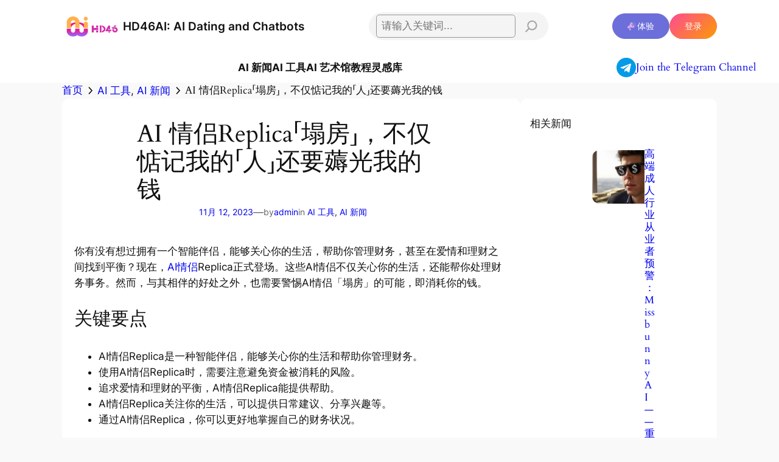

--- FILE ---
content_type: text/html; charset=UTF-8
request_url: https://zh.hd46.com/2023/11/12/ai-%E6%83%85%E4%BE%A3replica%E3%80%8C%E5%A1%8C%E6%88%BF%E3%80%8D%EF%BC%8C%E4%B8%8D%E4%BB%85%E6%83%A6%E8%AE%B0%E6%88%91%E7%9A%84%E3%80%8C%E4%BA%BA%E3%80%8D%E8%BF%98%E8%A6%81%E8%96%85%E5%85%89%E6%88%91/
body_size: 31424
content:
<!DOCTYPE html>
<html lang="zh-CN">
<head>
	<meta charset="UTF-8" />
	<meta name="viewport" content="width=device-width, initial-scale=1" />
<meta name='robots' content='index, follow, max-image-preview:large, max-snippet:-1, max-video-preview:-1' />

	<!-- This site is optimized with the Yoast SEO plugin v21.5 - https://yoast.com/wordpress/plugins/seo/ -->
	<meta name="description" content="探索Replica，AI情侣的世界，在这里「恋爱」与「理财」齐飞。它们不仅关注你的生活，还帮助你全面掌握财务状况，让你的「人」和「钱」更安全。" />
	<link rel="canonical" href="https://zh.hd46.com/2023/11/12/ai-情侣replica「塌房」，不仅惦记我的「人」还要薅光我/" />
	<meta property="og:locale" content="zh_CN" />
	<meta property="og:type" content="article" />
	<meta property="og:title" content="AI 情侣Replica「塌房」，不仅惦记我的「人」还要薅光我的钱" />
	<meta property="og:description" content="探索Replica，AI情侣的世界，在这里「恋爱」与「理财」齐飞。它们不仅关注你的生活，还帮助你全面掌握财务状况，让你的「人」和「钱」更安全。" />
	<meta property="og:url" content="https://zh.hd46.com/2023/11/12/ai-情侣replica「塌房」，不仅惦记我的「人」还要薅光我/" />
	<meta property="og:site_name" content="HD46AI: AI Dating and Chatbots" />
	<meta property="article:published_time" content="2023-11-12T07:18:42+00:00" />
	<meta property="article:modified_time" content="2023-11-13T01:50:31+00:00" />
	<meta property="og:image" content="https://zh.hd46.com/wp-content/uploads/2023/11/ReplicaAI情侣.jpg" />
	<meta property="og:image:width" content="1344" />
	<meta property="og:image:height" content="768" />
	<meta property="og:image:type" content="image/jpeg" />
	<meta name="author" content="admin" />
	<meta name="twitter:card" content="summary_large_image" />
	<meta name="twitter:label1" content="作者" />
	<meta name="twitter:data1" content="admin" />
	<meta name="twitter:label2" content="预计阅读时间" />
	<meta name="twitter:data2" content="1分" />
	<script type="application/ld+json" class="yoast-schema-graph">{"@context":"https://schema.org","@graph":[{"@type":"Article","@id":"https://zh.hd46.com/2023/11/12/ai-%e6%83%85%e4%be%a3replica%e3%80%8c%e5%a1%8c%e6%88%bf%e3%80%8d%ef%bc%8c%e4%b8%8d%e4%bb%85%e6%83%a6%e8%ae%b0%e6%88%91%e7%9a%84%e3%80%8c%e4%ba%ba%e3%80%8d%e8%bf%98%e8%a6%81%e8%96%85%e5%85%89%e6%88%91/#article","isPartOf":{"@id":"https://zh.hd46.com/2023/11/12/ai-%e6%83%85%e4%be%a3replica%e3%80%8c%e5%a1%8c%e6%88%bf%e3%80%8d%ef%bc%8c%e4%b8%8d%e4%bb%85%e6%83%a6%e8%ae%b0%e6%88%91%e7%9a%84%e3%80%8c%e4%ba%ba%e3%80%8d%e8%bf%98%e8%a6%81%e8%96%85%e5%85%89%e6%88%91/"},"author":{"name":"admin","@id":"https://zh.hd46.com/#/schema/person/bfd103905db930b69cd6421a47ea9632"},"headline":"AI 情侣Replica「塌房」，不仅惦记我的「人」还要薅光我的钱","datePublished":"2023-11-12T07:18:42+00:00","dateModified":"2023-11-13T01:50:31+00:00","mainEntityOfPage":{"@id":"https://zh.hd46.com/2023/11/12/ai-%e6%83%85%e4%be%a3replica%e3%80%8c%e5%a1%8c%e6%88%bf%e3%80%8d%ef%bc%8c%e4%b8%8d%e4%bb%85%e6%83%a6%e8%ae%b0%e6%88%91%e7%9a%84%e3%80%8c%e4%ba%ba%e3%80%8d%e8%bf%98%e8%a6%81%e8%96%85%e5%85%89%e6%88%91/"},"wordCount":209,"commentCount":0,"publisher":{"@id":"https://zh.hd46.com/#organization"},"image":{"@id":"https://zh.hd46.com/2023/11/12/ai-%e6%83%85%e4%be%a3replica%e3%80%8c%e5%a1%8c%e6%88%bf%e3%80%8d%ef%bc%8c%e4%b8%8d%e4%bb%85%e6%83%a6%e8%ae%b0%e6%88%91%e7%9a%84%e3%80%8c%e4%ba%ba%e3%80%8d%e8%bf%98%e8%a6%81%e8%96%85%e5%85%89%e6%88%91/#primaryimage"},"thumbnailUrl":"https://zh.hd46.com/wp-content/uploads/2023/11/ReplicaAI情侣.jpg","keywords":["ai情侣","replica"],"articleSection":["AI 工具","AI 新闻"],"inLanguage":"zh-CN","potentialAction":[{"@type":"CommentAction","name":"Comment","target":["https://zh.hd46.com/2023/11/12/ai-%e6%83%85%e4%be%a3replica%e3%80%8c%e5%a1%8c%e6%88%bf%e3%80%8d%ef%bc%8c%e4%b8%8d%e4%bb%85%e6%83%a6%e8%ae%b0%e6%88%91%e7%9a%84%e3%80%8c%e4%ba%ba%e3%80%8d%e8%bf%98%e8%a6%81%e8%96%85%e5%85%89%e6%88%91/#respond"]}]},{"@type":"WebPage","@id":"https://zh.hd46.com/2023/11/12/ai-%e6%83%85%e4%be%a3replica%e3%80%8c%e5%a1%8c%e6%88%bf%e3%80%8d%ef%bc%8c%e4%b8%8d%e4%bb%85%e6%83%a6%e8%ae%b0%e6%88%91%e7%9a%84%e3%80%8c%e4%ba%ba%e3%80%8d%e8%bf%98%e8%a6%81%e8%96%85%e5%85%89%e6%88%91/","url":"https://zh.hd46.com/2023/11/12/ai-%e6%83%85%e4%be%a3replica%e3%80%8c%e5%a1%8c%e6%88%bf%e3%80%8d%ef%bc%8c%e4%b8%8d%e4%bb%85%e6%83%a6%e8%ae%b0%e6%88%91%e7%9a%84%e3%80%8c%e4%ba%ba%e3%80%8d%e8%bf%98%e8%a6%81%e8%96%85%e5%85%89%e6%88%91/","name":"AI 情侣Replica「塌房」，不仅惦记我的「人」还要薅光我的钱","isPartOf":{"@id":"https://zh.hd46.com/#website"},"primaryImageOfPage":{"@id":"https://zh.hd46.com/2023/11/12/ai-%e6%83%85%e4%be%a3replica%e3%80%8c%e5%a1%8c%e6%88%bf%e3%80%8d%ef%bc%8c%e4%b8%8d%e4%bb%85%e6%83%a6%e8%ae%b0%e6%88%91%e7%9a%84%e3%80%8c%e4%ba%ba%e3%80%8d%e8%bf%98%e8%a6%81%e8%96%85%e5%85%89%e6%88%91/#primaryimage"},"image":{"@id":"https://zh.hd46.com/2023/11/12/ai-%e6%83%85%e4%be%a3replica%e3%80%8c%e5%a1%8c%e6%88%bf%e3%80%8d%ef%bc%8c%e4%b8%8d%e4%bb%85%e6%83%a6%e8%ae%b0%e6%88%91%e7%9a%84%e3%80%8c%e4%ba%ba%e3%80%8d%e8%bf%98%e8%a6%81%e8%96%85%e5%85%89%e6%88%91/#primaryimage"},"thumbnailUrl":"https://zh.hd46.com/wp-content/uploads/2023/11/ReplicaAI情侣.jpg","datePublished":"2023-11-12T07:18:42+00:00","dateModified":"2023-11-13T01:50:31+00:00","description":"探索Replica，AI情侣的世界，在这里「恋爱」与「理财」齐飞。它们不仅关注你的生活，还帮助你全面掌握财务状况，让你的「人」和「钱」更安全。","breadcrumb":{"@id":"https://zh.hd46.com/2023/11/12/ai-%e6%83%85%e4%be%a3replica%e3%80%8c%e5%a1%8c%e6%88%bf%e3%80%8d%ef%bc%8c%e4%b8%8d%e4%bb%85%e6%83%a6%e8%ae%b0%e6%88%91%e7%9a%84%e3%80%8c%e4%ba%ba%e3%80%8d%e8%bf%98%e8%a6%81%e8%96%85%e5%85%89%e6%88%91/#breadcrumb"},"inLanguage":"zh-CN","potentialAction":[{"@type":"ReadAction","target":["https://zh.hd46.com/2023/11/12/ai-%e6%83%85%e4%be%a3replica%e3%80%8c%e5%a1%8c%e6%88%bf%e3%80%8d%ef%bc%8c%e4%b8%8d%e4%bb%85%e6%83%a6%e8%ae%b0%e6%88%91%e7%9a%84%e3%80%8c%e4%ba%ba%e3%80%8d%e8%bf%98%e8%a6%81%e8%96%85%e5%85%89%e6%88%91/"]}]},{"@type":"ImageObject","inLanguage":"zh-CN","@id":"https://zh.hd46.com/2023/11/12/ai-%e6%83%85%e4%be%a3replica%e3%80%8c%e5%a1%8c%e6%88%bf%e3%80%8d%ef%bc%8c%e4%b8%8d%e4%bb%85%e6%83%a6%e8%ae%b0%e6%88%91%e7%9a%84%e3%80%8c%e4%ba%ba%e3%80%8d%e8%bf%98%e8%a6%81%e8%96%85%e5%85%89%e6%88%91/#primaryimage","url":"https://zh.hd46.com/wp-content/uploads/2023/11/ReplicaAI情侣.jpg","contentUrl":"https://zh.hd46.com/wp-content/uploads/2023/11/ReplicaAI情侣.jpg","width":1344,"height":768,"caption":"Replica,AI情侣"},{"@type":"BreadcrumbList","@id":"https://zh.hd46.com/2023/11/12/ai-%e6%83%85%e4%be%a3replica%e3%80%8c%e5%a1%8c%e6%88%bf%e3%80%8d%ef%bc%8c%e4%b8%8d%e4%bb%85%e6%83%a6%e8%ae%b0%e6%88%91%e7%9a%84%e3%80%8c%e4%ba%ba%e3%80%8d%e8%bf%98%e8%a6%81%e8%96%85%e5%85%89%e6%88%91/#breadcrumb","itemListElement":[{"@type":"ListItem","position":1,"name":"Home","item":"https://zh.hd46.com/"},{"@type":"ListItem","position":2,"name":"AI 情侣Replica「塌房」，不仅惦记我的「人」还要薅光我的钱"}]},{"@type":"WebSite","@id":"https://zh.hd46.com/#website","url":"https://zh.hd46.com/","name":"澳洲HD46AI: AI约会和AI悉尼援交平台","description":"澳洲HD46AI: AI约会和AI悉尼援交平台","publisher":{"@id":"https://zh.hd46.com/#organization"},"potentialAction":[{"@type":"SearchAction","target":{"@type":"EntryPoint","urlTemplate":"https://zh.hd46.com/?s={search_term_string}"},"query-input":"required name=search_term_string"}],"inLanguage":"zh-CN"},{"@type":"Organization","@id":"https://zh.hd46.com/#organization","name":"澳洲HD46AI: AI约会和AI悉尼援交平台","url":"https://zh.hd46.com/","logo":{"@type":"ImageObject","inLanguage":"zh-CN","@id":"https://zh.hd46.com/#/schema/logo/image/","url":"https://zh.hd46.com/wp-content/uploads/2023/11/46logo.png","contentUrl":"https://zh.hd46.com/wp-content/uploads/2023/11/46logo.png","width":200,"height":72,"caption":"澳洲HD46AI: AI约会和AI悉尼援交平台"},"image":{"@id":"https://zh.hd46.com/#/schema/logo/image/"}},{"@type":"Person","@id":"https://zh.hd46.com/#/schema/person/bfd103905db930b69cd6421a47ea9632","name":"admin","image":{"@type":"ImageObject","inLanguage":"zh-CN","@id":"https://zh.hd46.com/#/schema/person/image/","url":"https://secure.gravatar.com/avatar/6bcc2f0cc47f03c3cd62f1f90837d733?s=96&d=mm&r=g","contentUrl":"https://secure.gravatar.com/avatar/6bcc2f0cc47f03c3cd62f1f90837d733?s=96&d=mm&r=g","caption":"admin"},"sameAs":["https://www.8k84.com"],"url":"https://zh.hd46.com/author/admin/"}]}</script>
	<!-- / Yoast SEO plugin. -->


<title>AI 情侣Replica「塌房」，不仅惦记我的「人」还要薅光我的钱</title>
<link rel="alternate" type="application/rss+xml" title="HD46AI: AI Dating and Chatbots &raquo; Feed" href="https://zh.hd46.com/feed/" />
<link rel="alternate" type="application/rss+xml" title="HD46AI: AI Dating and Chatbots &raquo; 评论Feed" href="https://zh.hd46.com/comments/feed/" />
<link rel="alternate" type="application/rss+xml" title="HD46AI: AI Dating and Chatbots &raquo; AI 情侣Replica「塌房」，不仅惦记我的「人」还要薅光我的钱评论Feed" href="https://zh.hd46.com/2023/11/12/ai-%e6%83%85%e4%be%a3replica%e3%80%8c%e5%a1%8c%e6%88%bf%e3%80%8d%ef%bc%8c%e4%b8%8d%e4%bb%85%e6%83%a6%e8%ae%b0%e6%88%91%e7%9a%84%e3%80%8c%e4%ba%ba%e3%80%8d%e8%bf%98%e8%a6%81%e8%96%85%e5%85%89%e6%88%91/feed/" />
<script>
window._wpemojiSettings = {"baseUrl":"https:\/\/s.w.org\/images\/core\/emoji\/14.0.0\/72x72\/","ext":".png","svgUrl":"https:\/\/s.w.org\/images\/core\/emoji\/14.0.0\/svg\/","svgExt":".svg","source":{"concatemoji":"https:\/\/zh.hd46.com\/wp-includes\/js\/wp-emoji-release.min.js?ver=6.5-alpha-57129"}};
/*! This file is auto-generated */
!function(i,n){var o,s,e;function c(e){try{var t={supportTests:e,timestamp:(new Date).valueOf()};sessionStorage.setItem(o,JSON.stringify(t))}catch(e){}}function p(e,t,n){e.clearRect(0,0,e.canvas.width,e.canvas.height),e.fillText(t,0,0);var t=new Uint32Array(e.getImageData(0,0,e.canvas.width,e.canvas.height).data),r=(e.clearRect(0,0,e.canvas.width,e.canvas.height),e.fillText(n,0,0),new Uint32Array(e.getImageData(0,0,e.canvas.width,e.canvas.height).data));return t.every(function(e,t){return e===r[t]})}function u(e,t,n){switch(t){case"flag":return n(e,"\ud83c\udff3\ufe0f\u200d\u26a7\ufe0f","\ud83c\udff3\ufe0f\u200b\u26a7\ufe0f")?!1:!n(e,"\ud83c\uddfa\ud83c\uddf3","\ud83c\uddfa\u200b\ud83c\uddf3")&&!n(e,"\ud83c\udff4\udb40\udc67\udb40\udc62\udb40\udc65\udb40\udc6e\udb40\udc67\udb40\udc7f","\ud83c\udff4\u200b\udb40\udc67\u200b\udb40\udc62\u200b\udb40\udc65\u200b\udb40\udc6e\u200b\udb40\udc67\u200b\udb40\udc7f");case"emoji":return!n(e,"\ud83e\udef1\ud83c\udffb\u200d\ud83e\udef2\ud83c\udfff","\ud83e\udef1\ud83c\udffb\u200b\ud83e\udef2\ud83c\udfff")}return!1}function f(e,t,n){var r="undefined"!=typeof WorkerGlobalScope&&self instanceof WorkerGlobalScope?new OffscreenCanvas(300,150):i.createElement("canvas"),a=r.getContext("2d",{willReadFrequently:!0}),o=(a.textBaseline="top",a.font="600 32px Arial",{});return e.forEach(function(e){o[e]=t(a,e,n)}),o}function t(e){var t=i.createElement("script");t.src=e,t.defer=!0,i.head.appendChild(t)}"undefined"!=typeof Promise&&(o="wpEmojiSettingsSupports",s=["flag","emoji"],n.supports={everything:!0,everythingExceptFlag:!0},e=new Promise(function(e){i.addEventListener("DOMContentLoaded",e,{once:!0})}),new Promise(function(t){var n=function(){try{var e=JSON.parse(sessionStorage.getItem(o));if("object"==typeof e&&"number"==typeof e.timestamp&&(new Date).valueOf()<e.timestamp+604800&&"object"==typeof e.supportTests)return e.supportTests}catch(e){}return null}();if(!n){if("undefined"!=typeof Worker&&"undefined"!=typeof OffscreenCanvas&&"undefined"!=typeof URL&&URL.createObjectURL&&"undefined"!=typeof Blob)try{var e="postMessage("+f.toString()+"("+[JSON.stringify(s),u.toString(),p.toString()].join(",")+"));",r=new Blob([e],{type:"text/javascript"}),a=new Worker(URL.createObjectURL(r),{name:"wpTestEmojiSupports"});return void(a.onmessage=function(e){c(n=e.data),a.terminate(),t(n)})}catch(e){}c(n=f(s,u,p))}t(n)}).then(function(e){for(var t in e)n.supports[t]=e[t],n.supports.everything=n.supports.everything&&n.supports[t],"flag"!==t&&(n.supports.everythingExceptFlag=n.supports.everythingExceptFlag&&n.supports[t]);n.supports.everythingExceptFlag=n.supports.everythingExceptFlag&&!n.supports.flag,n.DOMReady=!1,n.readyCallback=function(){n.DOMReady=!0}}).then(function(){return e}).then(function(){var e;n.supports.everything||(n.readyCallback(),(e=n.source||{}).concatemoji?t(e.concatemoji):e.wpemoji&&e.twemoji&&(t(e.twemoji),t(e.wpemoji)))}))}((window,document),window._wpemojiSettings);
</script>
<style id='wp-block-site-logo-inline-css'>
.wp-block-site-logo{box-sizing:border-box;line-height:0}.wp-block-site-logo a{display:inline-block;line-height:0}.wp-block-site-logo.is-default-size img{height:auto;width:120px}.wp-block-site-logo img{height:auto;max-width:100%}.wp-block-site-logo a,.wp-block-site-logo img{border-radius:inherit}.wp-block-site-logo.aligncenter{margin-left:auto;margin-right:auto;text-align:center}.wp-block-site-logo.is-style-rounded{border-radius:9999px}
</style>
<style id='wp-block-site-title-inline-css'>
.wp-block-site-title a{color:inherit}
.wp-block-site-title{font-family: var(--wp--preset--font-family--body);font-size: clamp(0.875rem, 0.875rem + ((1vw - 0.2rem) * 0.542), 1.2rem);font-style: normal;font-weight: 600;}
.wp-block-site-title a:where(:not(.wp-element-button)){text-decoration: none;}
.wp-block-site-title a:where(:not(.wp-element-button)):hover{text-decoration: none;}
</style>
<style id='wp-block-group-inline-css'>
.wp-block-group{box-sizing:border-box}
</style>
<style id='wp-block-search-inline-css'>
.wp-block-search__button{margin-left:10px;word-break:normal}.wp-block-search__button.has-icon{line-height:0}.wp-block-search__button svg{fill:currentColor;min-height:24px;min-width:24px;vertical-align:text-bottom}:where(.wp-block-search__button){border:1px solid #ccc;padding:6px 10px}.wp-block-search__inside-wrapper{display:flex;flex:auto;flex-wrap:nowrap;max-width:100%}.wp-block-search__label{width:100%}.wp-block-search__input{-webkit-appearance:initial;appearance:none;border:1px solid #949494;flex-grow:1;margin-left:0;margin-right:0;min-width:3rem;padding:8px;text-decoration:unset!important}.wp-block-search.wp-block-search__button-only .wp-block-search__button{flex-shrink:0;margin-left:0;max-width:calc(100% - 100px)}:where(.wp-block-search__button-inside .wp-block-search__inside-wrapper){border:1px solid #949494;box-sizing:border-box;padding:4px}:where(.wp-block-search__button-inside .wp-block-search__inside-wrapper) .wp-block-search__input{border:none;border-radius:0;padding:0 4px}:where(.wp-block-search__button-inside .wp-block-search__inside-wrapper) .wp-block-search__input:focus{outline:none}:where(.wp-block-search__button-inside .wp-block-search__inside-wrapper) :where(.wp-block-search__button){padding:4px 8px}.wp-block-search.aligncenter .wp-block-search__inside-wrapper{margin:auto}.wp-block-search__button-behavior-expand .wp-block-search__inside-wrapper{min-width:0!important;transition-property:width}.wp-block-search__button-behavior-expand .wp-block-search__input{flex-basis:100%;transition-duration:.3s}.wp-block-search__button-behavior-expand.wp-block-search__searchfield-hidden,.wp-block-search__button-behavior-expand.wp-block-search__searchfield-hidden .wp-block-search__inside-wrapper{overflow:hidden}.wp-block-search__button-behavior-expand.wp-block-search__searchfield-hidden .wp-block-search__input{border-left-width:0!important;border-right-width:0!important;flex-basis:0;flex-grow:0;margin:0;min-width:0!important;padding-left:0!important;padding-right:0!important;width:0!important}.wp-block[data-align=right] .wp-block-search__button-behavior-expand .wp-block-search__inside-wrapper{float:right}
.wp-block-search .wp-block-search__label, .wp-block-search .wp-block-search__input, .wp-block-search .wp-block-search__button{font-size: var(--wp--preset--font-size--small);}
.wp-block-search .wp-element-button,.wp-block-search  .wp-block-button__link{border-radius: .33rem;}
</style>
<link rel='stylesheet' id='wp-block-button-css' href='https://zh.hd46.com/wp-includes/blocks/button/style.min.css?ver=6.5-alpha-57129' media='all' />
<style id='wp-block-button-inline-css'>
.is-style-outline.is-style-outline.wp-block-button .wp-block-button__link{border-width: 1px;padding-top: calc(0.6rem - 1px);padding-right: calc(1rem - 1px);padding-bottom: calc(0.6rem - 1px);padding-left: calc(1rem - 1px);}
</style>
<style id='twentytwentyfour-button-style-outline-inline-css'>
.wp-block-button.is-style-outline
	> .wp-block-button__link:not(.has-text-color, .has-background):hover {
	background-color: var(--wp--preset--color--contrast-2, var(--wp--preset--color--contrast, transparent));
	color: var(--wp--preset--color--base);
	border-color: var(--wp--preset--color--contrast-2, var(--wp--preset--color--contrast, currentColor));
}

</style>
<style id='wp-block-buttons-inline-css'>
.wp-block-buttons.is-vertical{flex-direction:column}.wp-block-buttons.is-vertical>.wp-block-button:last-child{margin-bottom:0}.wp-block-buttons>.wp-block-button{display:inline-block;margin:0}.wp-block-buttons.is-content-justification-left{justify-content:flex-start}.wp-block-buttons.is-content-justification-left.is-vertical{align-items:flex-start}.wp-block-buttons.is-content-justification-center{justify-content:center}.wp-block-buttons.is-content-justification-center.is-vertical{align-items:center}.wp-block-buttons.is-content-justification-right{justify-content:flex-end}.wp-block-buttons.is-content-justification-right.is-vertical{align-items:flex-end}.wp-block-buttons.is-content-justification-space-between{justify-content:space-between}.wp-block-buttons.aligncenter{text-align:center}.wp-block-buttons:not(.is-content-justification-space-between,.is-content-justification-right,.is-content-justification-left,.is-content-justification-center) .wp-block-button.aligncenter{margin-left:auto;margin-right:auto;width:100%}.wp-block-buttons[style*=text-decoration] .wp-block-button,.wp-block-buttons[style*=text-decoration] .wp-block-button__link{text-decoration:inherit}.wp-block-buttons.has-custom-font-size .wp-block-button__link{font-size:inherit}.wp-block-button.aligncenter{text-align:center}
.wp-block-buttons-is-layout-flow > :first-child:first-child{margin-block-start: 0;}.wp-block-buttons-is-layout-flow > :last-child:last-child{margin-block-end: 0;}.wp-block-buttons-is-layout-flow > *{margin-block-start: 0.7rem;margin-block-end: 0;}.wp-block-buttons-is-layout-constrained > :first-child:first-child{margin-block-start: 0;}.wp-block-buttons-is-layout-constrained > :last-child:last-child{margin-block-end: 0;}.wp-block-buttons-is-layout-constrained > *{margin-block-start: 0.7rem;margin-block-end: 0;}.wp-block-buttons-is-layout-flex{gap: 0.7rem;}.wp-block-buttons-is-layout-grid{gap: 0.7rem;}
</style>
<style id='wp-block-navigation-link-inline-css'>
.wp-block-navigation .wp-block-navigation-item__label{overflow-wrap:break-word}.wp-block-navigation .wp-block-navigation-item__description{display:none}

				.is-style-arrow-link .wp-block-navigation-item__label:after {
					content: "\2197";
					padding-inline-start: 0.25rem;
					vertical-align: middle;
					text-decoration: none;
					display: inline-block;
				}
</style>
<link rel='stylesheet' id='wp-block-navigation-css' href='https://zh.hd46.com/wp-includes/blocks/navigation/style.min.css?ver=6.5-alpha-57129' media='all' />
<style id='wp-block-navigation-inline-css'>
.wp-block-navigation{font-weight: 500;}
.wp-block-navigation a:where(:not(.wp-element-button)){color: inherit;text-decoration: none;}
.wp-block-navigation a:where(:not(.wp-element-button)):hover{text-decoration: underline;}
</style>
<link rel='stylesheet' id='wp-block-image-css' href='https://zh.hd46.com/wp-includes/blocks/image/style.min.css?ver=6.5-alpha-57129' media='all' />
<style id='wp-block-image-inline-css'>
.is-style-rounded.is-style-rounded.wp-block-image img,.is-style-rounded.is-style-rounded.wp-block-image  .wp-block-image__crop-area,.is-style-rounded.is-style-rounded.wp-block-image  .components-placeholder{border-radius: var(--wp--preset--spacing--20);}
</style>
<style id='wp-block-heading-inline-css'>
h1.has-background,h2.has-background,h3.has-background,h4.has-background,h5.has-background,h6.has-background{padding:1.25em 2.375em}h1.has-text-align-left[style*=writing-mode]:where([style*=vertical-lr]),h1.has-text-align-right[style*=writing-mode]:where([style*=vertical-rl]),h2.has-text-align-left[style*=writing-mode]:where([style*=vertical-lr]),h2.has-text-align-right[style*=writing-mode]:where([style*=vertical-rl]),h3.has-text-align-left[style*=writing-mode]:where([style*=vertical-lr]),h3.has-text-align-right[style*=writing-mode]:where([style*=vertical-rl]),h4.has-text-align-left[style*=writing-mode]:where([style*=vertical-lr]),h4.has-text-align-right[style*=writing-mode]:where([style*=vertical-rl]),h5.has-text-align-left[style*=writing-mode]:where([style*=vertical-lr]),h5.has-text-align-right[style*=writing-mode]:where([style*=vertical-rl]),h6.has-text-align-left[style*=writing-mode]:where([style*=vertical-lr]),h6.has-text-align-right[style*=writing-mode]:where([style*=vertical-rl]){rotate:180deg}

				.is-style-asterisk:before {
					content: '';
					width: 1.5rem;
					height: 3rem;
					background: var(--wp--preset--color--contrast-2, currentColor);
					clip-path: path('M11.93.684v8.039l5.633-5.633 1.216 1.23-5.66 5.66h8.04v1.737H13.2l5.701 5.701-1.23 1.23-5.742-5.742V21h-1.737v-8.094l-5.77 5.77-1.23-1.217 5.743-5.742H.842V9.98h8.162l-5.701-5.7 1.23-1.231 5.66 5.66V.684h1.737Z');
					display: block;
				}

				/* Hide the asterisk if the heading has no content, to avoid using empty headings to display the asterisk only, which is an A11Y issue */
				.is-style-asterisk:empty:before {
					content: none;
				}

				.is-style-asterisk:-moz-only-whitespace:before {
					content: none;
				}

				.is-style-asterisk.has-text-align-center:before {
					margin: 0 auto;
				}

				.is-style-asterisk.has-text-align-right:before {
					margin-left: auto;
				}

				.rtl .is-style-asterisk.has-text-align-left:before {
					margin-right: auto;
				}
</style>
<style id='wp-block-post-terms-inline-css'>
.wp-block-post-terms{box-sizing:border-box}.wp-block-post-terms .wp-block-post-terms__separator{white-space:pre-wrap}

				.is-style-pill a,
				.is-style-pill span:not([class], [data-rich-text-placeholder]) {
					display: inline-block;
					background-color: var(--wp--preset--color--base-2);
					padding: 0.375rem 0.875rem;
					border-radius: var(--wp--preset--spacing--20);
				}

				.is-style-pill a:hover {
					background-color: var(--wp--preset--color--contrast-3);
				}
.wp-block-post-terms{font-size: var(--wp--preset--font-size--small);}
.wp-block-post-terms a:where(:not(.wp-element-button)){text-decoration: none;}
.wp-block-post-terms a:where(:not(.wp-element-button)):hover{text-decoration: underline;}
</style>
<style id='wp-block-post-title-inline-css'>
.wp-block-post-title{box-sizing:border-box;word-break:break-word}.wp-block-post-title a{display:inline-block}
.wp-block-post-title a:where(:not(.wp-element-button)){text-decoration: none;}
.wp-block-post-title a:where(:not(.wp-element-button)):hover{text-decoration: underline;}
</style>
<style id='wp-block-columns-inline-css'>
.wp-block-columns{align-items:normal!important;box-sizing:border-box;display:flex;flex-wrap:wrap!important}@media (min-width:782px){.wp-block-columns{flex-wrap:nowrap!important}}.wp-block-columns.are-vertically-aligned-top{align-items:flex-start}.wp-block-columns.are-vertically-aligned-center{align-items:center}.wp-block-columns.are-vertically-aligned-bottom{align-items:flex-end}@media (max-width:781px){.wp-block-columns:not(.is-not-stacked-on-mobile)>.wp-block-column{flex-basis:100%!important}}@media (min-width:782px){.wp-block-columns:not(.is-not-stacked-on-mobile)>.wp-block-column{flex-basis:0;flex-grow:1}.wp-block-columns:not(.is-not-stacked-on-mobile)>.wp-block-column[style*=flex-basis]{flex-grow:0}}.wp-block-columns.is-not-stacked-on-mobile{flex-wrap:nowrap!important}.wp-block-columns.is-not-stacked-on-mobile>.wp-block-column{flex-basis:0;flex-grow:1}.wp-block-columns.is-not-stacked-on-mobile>.wp-block-column[style*=flex-basis]{flex-grow:0}:where(.wp-block-columns){margin-bottom:1.75em}:where(.wp-block-columns.has-background){padding:1.25em 2.375em}.wp-block-column{flex-grow:1;min-width:0;overflow-wrap:break-word;word-break:break-word}.wp-block-column.is-vertically-aligned-top{align-self:flex-start}.wp-block-column.is-vertically-aligned-center{align-self:center}.wp-block-column.is-vertically-aligned-bottom{align-self:flex-end}.wp-block-column.is-vertically-aligned-stretch{align-self:stretch}.wp-block-column.is-vertically-aligned-bottom,.wp-block-column.is-vertically-aligned-center,.wp-block-column.is-vertically-aligned-top{width:100%}
</style>
<style id='wp-block-post-date-inline-css'>
.wp-block-post-date{box-sizing:border-box}
.wp-block-post-date{color: var(--wp--preset--color--contrast-2);font-size: var(--wp--preset--font-size--small);}
.wp-block-post-date a:where(:not(.wp-element-button)){color: var(--wp--preset--color--contrast-2);text-decoration: none;}
.wp-block-post-date a:where(:not(.wp-element-button)):hover{text-decoration: underline;}
</style>
<style id='wp-block-paragraph-inline-css'>
.is-small-text{font-size:.875em}.is-regular-text{font-size:1em}.is-large-text{font-size:2.25em}.is-larger-text{font-size:3em}.has-drop-cap:not(:focus):first-letter{float:left;font-size:8.4em;font-style:normal;font-weight:100;line-height:.68;margin:.05em .1em 0 0;text-transform:uppercase}body.rtl .has-drop-cap:not(:focus):first-letter{float:none;margin-left:.1em}p.has-drop-cap.has-background{overflow:hidden}p.has-background{padding:1.25em 2.375em}:where(p.has-text-color:not(.has-link-color)) a{color:inherit}p.has-text-align-left[style*="writing-mode:vertical-lr"],p.has-text-align-right[style*="writing-mode:vertical-rl"]{rotate:180deg}
</style>
<style id='wp-block-post-author-name-inline-css'>
.wp-block-post-author-name{font-size: var(--wp--preset--font-size--small);}
.wp-block-post-author-name a:where(:not(.wp-element-button)){text-decoration: none;}
.wp-block-post-author-name a:where(:not(.wp-element-button)):hover{text-decoration: underline;}
</style>
<style id='wp-block-spacer-inline-css'>
.wp-block-spacer{clear:both}
</style>
<style id='wp-block-separator-inline-css'>
@charset "UTF-8";.wp-block-separator{border:1px solid;border-left:none;border-right:none}.wp-block-separator.is-style-dots{background:none!important;border:none;height:auto;line-height:1;text-align:center}.wp-block-separator.is-style-dots:before{color:currentColor;content:"···";font-family:serif;font-size:1.5em;letter-spacing:2em;padding-left:2em}
.wp-block-separator{border-color: currentColor;border-width: 0 0 1px 0;border-style: solid;color: var(--wp--preset--color--contrast);}
</style>
<style id='wp-block-comment-template-inline-css'>
.wp-block-comment-template{box-sizing:border-box;list-style:none;margin-bottom:0;max-width:100%;padding:0}.wp-block-comment-template li{clear:both}.wp-block-comment-template ol{list-style:none;margin-bottom:0;max-width:100%;padding-left:2rem}.wp-block-comment-template.alignleft{float:left}.wp-block-comment-template.aligncenter{margin-left:auto;margin-right:auto;width:-moz-fit-content;width:fit-content}.wp-block-comment-template.alignright{float:right}
</style>
<style id='wp-block-comments-pagination-previous-inline-css'>
.wp-block-comments-pagination-previous{font-size: var(--wp--preset--font-size--small);}
</style>
<style id='wp-block-comments-pagination-next-inline-css'>
.wp-block-comments-pagination-next{font-size: var(--wp--preset--font-size--small);}
</style>
<style id='wp-block-comments-pagination-inline-css'>
.wp-block-comments-pagination>.wp-block-comments-pagination-next,.wp-block-comments-pagination>.wp-block-comments-pagination-numbers,.wp-block-comments-pagination>.wp-block-comments-pagination-previous{margin-bottom:.5em;margin-right:.5em}.wp-block-comments-pagination>.wp-block-comments-pagination-next:last-child,.wp-block-comments-pagination>.wp-block-comments-pagination-numbers:last-child,.wp-block-comments-pagination>.wp-block-comments-pagination-previous:last-child{margin-right:0}.wp-block-comments-pagination .wp-block-comments-pagination-previous-arrow{display:inline-block;margin-right:1ch}.wp-block-comments-pagination .wp-block-comments-pagination-previous-arrow:not(.is-arrow-chevron){transform:scaleX(1)}.wp-block-comments-pagination .wp-block-comments-pagination-next-arrow{display:inline-block;margin-left:1ch}.wp-block-comments-pagination .wp-block-comments-pagination-next-arrow:not(.is-arrow-chevron){transform:scaleX(1)}.wp-block-comments-pagination.aligncenter{justify-content:center}
.wp-block-comments-pagination{font-size: var(--wp--preset--font-size--small);}
</style>
<style id='wp-block-post-comments-form-inline-css'>
.wp-block-post-comments-form{box-sizing:border-box}.wp-block-post-comments-form[style*=font-weight] :where(.comment-reply-title){font-weight:inherit}.wp-block-post-comments-form[style*=font-family] :where(.comment-reply-title){font-family:inherit}.wp-block-post-comments-form[class*=-font-size] :where(.comment-reply-title),.wp-block-post-comments-form[style*=font-size] :where(.comment-reply-title){font-size:inherit}.wp-block-post-comments-form[style*=line-height] :where(.comment-reply-title){line-height:inherit}.wp-block-post-comments-form[style*=font-style] :where(.comment-reply-title){font-style:inherit}.wp-block-post-comments-form[style*=letter-spacing] :where(.comment-reply-title){letter-spacing:inherit}.wp-block-post-comments-form input[type=submit]{box-shadow:none;cursor:pointer;display:inline-block;overflow-wrap:break-word;text-align:center}.wp-block-post-comments-form input:not([type=submit]),.wp-block-post-comments-form textarea{border:1px solid #949494;font-family:inherit;font-size:1em}.wp-block-post-comments-form input:not([type=submit]):not([type=checkbox]),.wp-block-post-comments-form textarea{padding:calc(.667em + 2px)}.wp-block-post-comments-form .comment-form input:not([type=submit]):not([type=checkbox]):not([type=hidden]),.wp-block-post-comments-form .comment-form textarea{box-sizing:border-box;display:block;width:100%}.wp-block-post-comments-form .comment-form-author label,.wp-block-post-comments-form .comment-form-email label,.wp-block-post-comments-form .comment-form-url label{display:block;margin-bottom:.25em}.wp-block-post-comments-form .comment-form-cookies-consent{display:flex;gap:.25em}.wp-block-post-comments-form .comment-form-cookies-consent #wp-comment-cookies-consent{margin-top:.35em}.wp-block-post-comments-form .comment-reply-title{margin-bottom:0}.wp-block-post-comments-form .comment-reply-title :where(small){font-size:var(--wp--preset--font-size--medium,smaller);margin-left:.5em}
</style>
<style id='wp-block-comments-inline-css'>
.wp-block-post-comments{box-sizing:border-box}.wp-block-post-comments .alignleft{float:left}.wp-block-post-comments .alignright{float:right}.wp-block-post-comments .navigation:after{clear:both;content:"";display:table}.wp-block-post-comments .commentlist{clear:both;list-style:none;margin:0;padding:0}.wp-block-post-comments .commentlist .comment{min-height:2.25em;padding-left:3.25em}.wp-block-post-comments .commentlist .comment p{font-size:1em;line-height:1.8;margin:1em 0}.wp-block-post-comments .commentlist .children{list-style:none;margin:0;padding:0}.wp-block-post-comments .comment-author{line-height:1.5}.wp-block-post-comments .comment-author .avatar{border-radius:1.5em;display:block;float:left;height:2.5em;margin-right:.75em;margin-top:.5em;width:2.5em}.wp-block-post-comments .comment-author cite{font-style:normal}.wp-block-post-comments .comment-meta{font-size:.875em;line-height:1.5}.wp-block-post-comments .comment-meta b{font-weight:400}.wp-block-post-comments .comment-meta .comment-awaiting-moderation{display:block;margin-bottom:1em;margin-top:1em}.wp-block-post-comments .comment-body .commentmetadata{font-size:.875em}.wp-block-post-comments .comment-form-author label,.wp-block-post-comments .comment-form-comment label,.wp-block-post-comments .comment-form-email label,.wp-block-post-comments .comment-form-url label{display:block;margin-bottom:.25em}.wp-block-post-comments .comment-form input:not([type=submit]):not([type=checkbox]),.wp-block-post-comments .comment-form textarea{box-sizing:border-box;display:block;width:100%}.wp-block-post-comments .comment-form-cookies-consent{display:flex;gap:.25em}.wp-block-post-comments .comment-form-cookies-consent #wp-comment-cookies-consent{margin-top:.35em}.wp-block-post-comments .comment-reply-title{margin-bottom:0}.wp-block-post-comments .comment-reply-title :where(small){font-size:var(--wp--preset--font-size--medium,smaller);margin-left:.5em}.wp-block-post-comments .reply{font-size:.875em;margin-bottom:1.4em}.wp-block-post-comments input:not([type=submit]),.wp-block-post-comments textarea{border:1px solid #949494;font-family:inherit;font-size:1em}.wp-block-post-comments input:not([type=submit]):not([type=checkbox]),.wp-block-post-comments textarea{padding:calc(.667em + 2px)}:where(.wp-block-post-comments input[type=submit]){border:none}
</style>
<style id='wp-block-post-navigation-link-inline-css'>
.wp-block-post-navigation-link .wp-block-post-navigation-link__arrow-previous{display:inline-block;margin-right:1ch}.wp-block-post-navigation-link .wp-block-post-navigation-link__arrow-previous:not(.is-arrow-chevron){transform:scaleX(1)}.wp-block-post-navigation-link .wp-block-post-navigation-link__arrow-next{display:inline-block;margin-left:1ch}.wp-block-post-navigation-link .wp-block-post-navigation-link__arrow-next:not(.is-arrow-chevron){transform:scaleX(1)}.wp-block-post-navigation-link.has-text-align-left[style*="writing-mode: vertical-lr"],.wp-block-post-navigation-link.has-text-align-right[style*="writing-mode: vertical-rl"]{rotate:180deg}
</style>
<style id='wp-block-post-featured-image-inline-css'>
.wp-block-post-featured-image{margin-left:0;margin-right:0}.wp-block-post-featured-image a{display:block;height:100%}.wp-block-post-featured-image img{box-sizing:border-box;height:auto;max-width:100%;vertical-align:bottom;width:100%}.wp-block-post-featured-image.alignfull img,.wp-block-post-featured-image.alignwide img{width:100%}.wp-block-post-featured-image .wp-block-post-featured-image__overlay.has-background-dim{background-color:#000;inset:0;position:absolute}.wp-block-post-featured-image{position:relative}.wp-block-post-featured-image .wp-block-post-featured-image__overlay.has-background-gradient{background-color:transparent}.wp-block-post-featured-image .wp-block-post-featured-image__overlay.has-background-dim-0{opacity:0}.wp-block-post-featured-image .wp-block-post-featured-image__overlay.has-background-dim-10{opacity:.1}.wp-block-post-featured-image .wp-block-post-featured-image__overlay.has-background-dim-20{opacity:.2}.wp-block-post-featured-image .wp-block-post-featured-image__overlay.has-background-dim-30{opacity:.3}.wp-block-post-featured-image .wp-block-post-featured-image__overlay.has-background-dim-40{opacity:.4}.wp-block-post-featured-image .wp-block-post-featured-image__overlay.has-background-dim-50{opacity:.5}.wp-block-post-featured-image .wp-block-post-featured-image__overlay.has-background-dim-60{opacity:.6}.wp-block-post-featured-image .wp-block-post-featured-image__overlay.has-background-dim-70{opacity:.7}.wp-block-post-featured-image .wp-block-post-featured-image__overlay.has-background-dim-80{opacity:.8}.wp-block-post-featured-image .wp-block-post-featured-image__overlay.has-background-dim-90{opacity:.9}.wp-block-post-featured-image .wp-block-post-featured-image__overlay.has-background-dim-100{opacity:1}.wp-block-post-featured-image:where(.alignleft,.alignright){width:100%}
.wp-block-post-featured-image img, .wp-block-post-featured-image .block-editor-media-placeholder, .wp-block-post-featured-image .wp-block-post-featured-image__overlay{border-radius: var(--wp--preset--spacing--20);}
</style>
<style id='wp-block-post-template-inline-css'>
.wp-block-post-template{list-style:none;margin-bottom:0;margin-top:0;max-width:100%;padding:0}.wp-block-post-template.wp-block-post-template{background:none}.wp-block-post-template.is-flex-container{display:flex;flex-direction:row;flex-wrap:wrap;gap:1.25em}.wp-block-post-template.is-flex-container>li{margin:0;width:100%}@media (min-width:600px){.wp-block-post-template.is-flex-container.is-flex-container.columns-2>li{width:calc(50% - .625em)}.wp-block-post-template.is-flex-container.is-flex-container.columns-3>li{width:calc(33.33333% - .83333em)}.wp-block-post-template.is-flex-container.is-flex-container.columns-4>li{width:calc(25% - .9375em)}.wp-block-post-template.is-flex-container.is-flex-container.columns-5>li{width:calc(20% - 1em)}.wp-block-post-template.is-flex-container.is-flex-container.columns-6>li{width:calc(16.66667% - 1.04167em)}}@media (max-width:600px){.wp-block-post-template-is-layout-grid.wp-block-post-template-is-layout-grid.wp-block-post-template-is-layout-grid.wp-block-post-template-is-layout-grid{grid-template-columns:1fr}}.wp-block-post-template-is-layout-constrained>li>.alignright,.wp-block-post-template-is-layout-flow>li>.alignright{-webkit-margin-start:2em;-webkit-margin-end:0;float:right;margin-inline-end:0;margin-inline-start:2em}.wp-block-post-template-is-layout-constrained>li>.alignleft,.wp-block-post-template-is-layout-flow>li>.alignleft{-webkit-margin-start:0;-webkit-margin-end:2em;float:left;margin-inline-end:2em;margin-inline-start:0}.wp-block-post-template-is-layout-constrained>li>.aligncenter,.wp-block-post-template-is-layout-flow>li>.aligncenter{-webkit-margin-start:auto;-webkit-margin-end:auto;margin-inline-end:auto;margin-inline-start:auto}
</style>
<style id='wp-emoji-styles-inline-css'>

	img.wp-smiley, img.emoji {
		display: inline !important;
		border: none !important;
		box-shadow: none !important;
		height: 1em !important;
		width: 1em !important;
		margin: 0 0.07em !important;
		vertical-align: -0.1em !important;
		background: none !important;
		padding: 0 !important;
	}
</style>
<link rel='stylesheet' id='wp-block-library-css' href='https://zh.hd46.com/wp-includes/css/dist/block-library/common.min.css?ver=6.5-alpha-57129' media='all' />
<style id='global-styles-inline-css'>
body{--wp--preset--color--black: #000000;--wp--preset--color--cyan-bluish-gray: #abb8c3;--wp--preset--color--white: #ffffff;--wp--preset--color--pale-pink: #f78da7;--wp--preset--color--vivid-red: #cf2e2e;--wp--preset--color--luminous-vivid-orange: #ff6900;--wp--preset--color--luminous-vivid-amber: #fcb900;--wp--preset--color--light-green-cyan: #7bdcb5;--wp--preset--color--vivid-green-cyan: #00d084;--wp--preset--color--pale-cyan-blue: #8ed1fc;--wp--preset--color--vivid-cyan-blue: #0693e3;--wp--preset--color--vivid-purple: #9b51e0;--wp--preset--color--base: #f9f9f9;--wp--preset--color--base-2: #ffffff;--wp--preset--color--contrast: #111111;--wp--preset--color--contrast-2: #636363;--wp--preset--color--contrast-3: #A4A4A4;--wp--preset--color--accent: #cfcabe;--wp--preset--color--accent-2: #c2a990;--wp--preset--color--accent-3: #d8613c;--wp--preset--color--accent-4: #b1c5a4;--wp--preset--color--accent-5: #b5bdbc;--wp--preset--gradient--vivid-cyan-blue-to-vivid-purple: linear-gradient(135deg,rgba(6,147,227,1) 0%,rgb(155,81,224) 100%);--wp--preset--gradient--light-green-cyan-to-vivid-green-cyan: linear-gradient(135deg,rgb(122,220,180) 0%,rgb(0,208,130) 100%);--wp--preset--gradient--luminous-vivid-amber-to-luminous-vivid-orange: linear-gradient(135deg,rgba(252,185,0,1) 0%,rgba(255,105,0,1) 100%);--wp--preset--gradient--luminous-vivid-orange-to-vivid-red: linear-gradient(135deg,rgba(255,105,0,1) 0%,rgb(207,46,46) 100%);--wp--preset--gradient--very-light-gray-to-cyan-bluish-gray: linear-gradient(135deg,rgb(238,238,238) 0%,rgb(169,184,195) 100%);--wp--preset--gradient--cool-to-warm-spectrum: linear-gradient(135deg,rgb(74,234,220) 0%,rgb(151,120,209) 20%,rgb(207,42,186) 40%,rgb(238,44,130) 60%,rgb(251,105,98) 80%,rgb(254,248,76) 100%);--wp--preset--gradient--blush-light-purple: linear-gradient(135deg,rgb(255,206,236) 0%,rgb(152,150,240) 100%);--wp--preset--gradient--blush-bordeaux: linear-gradient(135deg,rgb(254,205,165) 0%,rgb(254,45,45) 50%,rgb(107,0,62) 100%);--wp--preset--gradient--luminous-dusk: linear-gradient(135deg,rgb(255,203,112) 0%,rgb(199,81,192) 50%,rgb(65,88,208) 100%);--wp--preset--gradient--pale-ocean: linear-gradient(135deg,rgb(255,245,203) 0%,rgb(182,227,212) 50%,rgb(51,167,181) 100%);--wp--preset--gradient--electric-grass: linear-gradient(135deg,rgb(202,248,128) 0%,rgb(113,206,126) 100%);--wp--preset--gradient--midnight: linear-gradient(135deg,rgb(2,3,129) 0%,rgb(40,116,252) 100%);--wp--preset--gradient--gradient-1: linear-gradient(to bottom, #cfcabe 0%, #F9F9F9 100%);--wp--preset--gradient--gradient-2: linear-gradient(to bottom, #C2A990 0%, #F9F9F9 100%);--wp--preset--gradient--gradient-3: linear-gradient(to bottom, #D8613C 0%, #F9F9F9 100%);--wp--preset--gradient--gradient-4: linear-gradient(to bottom, #B1C5A4 0%, #F9F9F9 100%);--wp--preset--gradient--gradient-5: linear-gradient(to bottom, #B5BDBC 0%, #F9F9F9 100%);--wp--preset--gradient--gradient-6: linear-gradient(to bottom, #A4A4A4 0%, #F9F9F9 100%);--wp--preset--gradient--gradient-7: linear-gradient(to bottom, #cfcabe 50%, #F9F9F9 50%);--wp--preset--gradient--gradient-8: linear-gradient(to bottom, #C2A990 50%, #F9F9F9 50%);--wp--preset--gradient--gradient-9: linear-gradient(to bottom, #D8613C 50%, #F9F9F9 50%);--wp--preset--gradient--gradient-10: linear-gradient(to bottom, #B1C5A4 50%, #F9F9F9 50%);--wp--preset--gradient--gradient-11: linear-gradient(to bottom, #B5BDBC 50%, #F9F9F9 50%);--wp--preset--gradient--gradient-12: linear-gradient(to bottom, #A4A4A4 50%, #F9F9F9 50%);--wp--preset--font-size--small: 0.9rem;--wp--preset--font-size--medium: 1.05rem;--wp--preset--font-size--large: clamp(1.39rem, 1.39rem + ((1vw - 0.2rem) * 0.767), 1.85rem);--wp--preset--font-size--x-large: clamp(1.85rem, 1.85rem + ((1vw - 0.2rem) * 1.083), 2.5rem);--wp--preset--font-size--xx-large: clamp(2.5rem, 2.5rem + ((1vw - 0.2rem) * 1.283), 3.27rem);--wp--preset--font-family--body: "Inter", sans-serif;--wp--preset--font-family--heading: Cardo;--wp--preset--font-family--system-sans-serif: -apple-system, BlinkMacSystemFont, avenir next, avenir, segoe ui, helvetica neue, helvetica, Cantarell, Ubuntu, roboto, noto, arial, sans-serif;--wp--preset--font-family--system-serif: Iowan Old Style, Apple Garamond, Baskerville, Times New Roman, Droid Serif, Times, Source Serif Pro, serif, Apple Color Emoji, Segoe UI Emoji, Segoe UI Symbol;--wp--preset--spacing--10: 1rem;--wp--preset--spacing--20: min(1.5rem, 2vw);--wp--preset--spacing--30: min(2.5rem, 3vw);--wp--preset--spacing--40: min(4rem, 5vw);--wp--preset--spacing--50: min(6.5rem, 8vw);--wp--preset--spacing--60: min(10.5rem, 13vw);--wp--preset--shadow--natural: 6px 6px 9px rgba(0, 0, 0, 0.2);--wp--preset--shadow--deep: 12px 12px 50px rgba(0, 0, 0, 0.4);--wp--preset--shadow--sharp: 6px 6px 0px rgba(0, 0, 0, 0.2);--wp--preset--shadow--outlined: 6px 6px 0px -3px rgba(255, 255, 255, 1), 6px 6px rgba(0, 0, 0, 1);--wp--preset--shadow--crisp: 6px 6px 0px rgba(0, 0, 0, 1);}body { margin: 0;--wp--style--global--content-size: 620px;--wp--style--global--wide-size: 1280px; }.wp-site-blocks { padding-top: var(--wp--style--root--padding-top); padding-bottom: var(--wp--style--root--padding-bottom); }.has-global-padding { padding-right: var(--wp--style--root--padding-right); padding-left: var(--wp--style--root--padding-left); }.has-global-padding :where(.has-global-padding:not(.wp-block-block)) { padding-right: 0; padding-left: 0; }.has-global-padding > .alignfull { margin-right: calc(var(--wp--style--root--padding-right) * -1); margin-left: calc(var(--wp--style--root--padding-left) * -1); }.has-global-padding :where(.has-global-padding:not(.wp-block-block)) > .alignfull { margin-right: 0; margin-left: 0; }.has-global-padding > .alignfull:where(:not(.has-global-padding):not(.is-layout-flex):not(.is-layout-grid)) > :where([class*="wp-block-"]:not(.alignfull):not([class*="__"]),p,h1,h2,h3,h4,h5,h6,ul,ol) { padding-right: var(--wp--style--root--padding-right); padding-left: var(--wp--style--root--padding-left); }.has-global-padding :where(.has-global-padding) > .alignfull:where(:not(.has-global-padding)) > :where([class*="wp-block-"]:not(.alignfull):not([class*="__"]),p,h1,h2,h3,h4,h5,h6,ul,ol) { padding-right: 0; padding-left: 0; }.wp-site-blocks > .alignleft { float: left; margin-right: 2em; }.wp-site-blocks > .alignright { float: right; margin-left: 2em; }.wp-site-blocks > .aligncenter { justify-content: center; margin-left: auto; margin-right: auto; }:where(.wp-site-blocks) > * { margin-block-start: 1.2rem; margin-block-end: 0; }:where(.wp-site-blocks) > :first-child:first-child { margin-block-start: 0; }:where(.wp-site-blocks) > :last-child:last-child { margin-block-end: 0; }body { --wp--style--block-gap: 1.2rem; }:where(body .is-layout-flow)  > :first-child:first-child{margin-block-start: 0;}:where(body .is-layout-flow)  > :last-child:last-child{margin-block-end: 0;}:where(body .is-layout-flow)  > *{margin-block-start: 1.2rem;margin-block-end: 0;}:where(body .is-layout-constrained)  > :first-child:first-child{margin-block-start: 0;}:where(body .is-layout-constrained)  > :last-child:last-child{margin-block-end: 0;}:where(body .is-layout-constrained)  > *{margin-block-start: 1.2rem;margin-block-end: 0;}:where(body .is-layout-flex) {gap: 1.2rem;}:where(body .is-layout-grid) {gap: 1.2rem;}body .is-layout-flow > .alignleft{float: left;margin-inline-start: 0;margin-inline-end: 2em;}body .is-layout-flow > .alignright{float: right;margin-inline-start: 2em;margin-inline-end: 0;}body .is-layout-flow > .aligncenter{margin-left: auto !important;margin-right: auto !important;}body .is-layout-constrained > .alignleft{float: left;margin-inline-start: 0;margin-inline-end: 2em;}body .is-layout-constrained > .alignright{float: right;margin-inline-start: 2em;margin-inline-end: 0;}body .is-layout-constrained > .aligncenter{margin-left: auto !important;margin-right: auto !important;}body .is-layout-constrained > :where(:not(.alignleft):not(.alignright):not(.alignfull)){max-width: var(--wp--style--global--content-size);margin-left: auto !important;margin-right: auto !important;}body .is-layout-constrained > .alignwide{max-width: var(--wp--style--global--wide-size);}body .is-layout-flex{display: flex;}body .is-layout-flex{flex-wrap: wrap;align-items: center;}body .is-layout-flex > *{margin: 0;}body .is-layout-grid{display: grid;}body .is-layout-grid > *{margin: 0;}body{background-color: var(--wp--preset--color--base);color: var(--wp--preset--color--contrast);font-family: var(--wp--preset--font-family--body);font-size: var(--wp--preset--font-size--medium);font-style: normal;font-weight: 400;line-height: 1.55;--wp--style--root--padding-top: 0px;--wp--style--root--padding-right: var(--wp--preset--spacing--50);--wp--style--root--padding-bottom: 0px;--wp--style--root--padding-left: var(--wp--preset--spacing--50);}a:where(:not(.wp-element-button)){color: var(--wp--preset--color--contrast);text-decoration: underline;}a:where(:not(.wp-element-button)):hover{text-decoration: none;}h1, h2, h3, h4, h5, h6{color: var(--wp--preset--color--contrast);font-family: var(--wp--preset--font-family--heading);font-weight: 400;line-height: 1.2;}h1{font-size: var(--wp--preset--font-size--xx-large);line-height: 1.15;}h2{font-size: var(--wp--preset--font-size--x-large);}h3{font-size: var(--wp--preset--font-size--large);}h4{font-size: clamp(1.1rem, 1.1rem + ((1vw - 0.2rem) * 0.767), 1.5rem);}h5{font-size: var(--wp--preset--font-size--medium);}h6{font-size: var(--wp--preset--font-size--small);}.wp-element-button, .wp-block-button__link{background-color: var(--wp--preset--color--contrast);border-radius: .33rem;border-color: var(--wp--preset--color--contrast);border-width: 0;color: var(--wp--preset--color--base);font-family: inherit;font-size: var(--wp--preset--font-size--small);font-style: normal;font-weight: 500;line-height: inherit;padding-top: 0.6rem;padding-right: 1rem;padding-bottom: 0.6rem;padding-left: 1rem;text-decoration: none;}.wp-element-button:hover, .wp-block-button__link:hover{background-color: var(--wp--preset--color--contrast-2);border-color: var(--wp--preset--color--contrast-2);color: var(--wp--preset--color--base);}.wp-element-button:focus, .wp-block-button__link:focus{background-color: var(--wp--preset--color--contrast-2);border-color: var(--wp--preset--color--contrast-2);color: var(--wp--preset--color--base);outline-color: var(--wp--preset--color--contrast);outline-offset: 2px;outline-style: dotted;outline-width: 1px;}.wp-element-button:active, .wp-block-button__link:active{background-color: var(--wp--preset--color--contrast);color: var(--wp--preset--color--base);}.wp-element-caption, .wp-block-audio figcaption, .wp-block-embed figcaption, .wp-block-gallery figcaption, .wp-block-image figcaption, .wp-block-table figcaption, .wp-block-video figcaption{color: var(--wp--preset--color--contrast-2);font-family: var(--wp--preset--font-family--body);font-size: 0.8rem;}.has-black-color{color: var(--wp--preset--color--black) !important;}.has-cyan-bluish-gray-color{color: var(--wp--preset--color--cyan-bluish-gray) !important;}.has-white-color{color: var(--wp--preset--color--white) !important;}.has-pale-pink-color{color: var(--wp--preset--color--pale-pink) !important;}.has-vivid-red-color{color: var(--wp--preset--color--vivid-red) !important;}.has-luminous-vivid-orange-color{color: var(--wp--preset--color--luminous-vivid-orange) !important;}.has-luminous-vivid-amber-color{color: var(--wp--preset--color--luminous-vivid-amber) !important;}.has-light-green-cyan-color{color: var(--wp--preset--color--light-green-cyan) !important;}.has-vivid-green-cyan-color{color: var(--wp--preset--color--vivid-green-cyan) !important;}.has-pale-cyan-blue-color{color: var(--wp--preset--color--pale-cyan-blue) !important;}.has-vivid-cyan-blue-color{color: var(--wp--preset--color--vivid-cyan-blue) !important;}.has-vivid-purple-color{color: var(--wp--preset--color--vivid-purple) !important;}.has-base-color{color: var(--wp--preset--color--base) !important;}.has-base-2-color{color: var(--wp--preset--color--base-2) !important;}.has-contrast-color{color: var(--wp--preset--color--contrast) !important;}.has-contrast-2-color{color: var(--wp--preset--color--contrast-2) !important;}.has-contrast-3-color{color: var(--wp--preset--color--contrast-3) !important;}.has-accent-color{color: var(--wp--preset--color--accent) !important;}.has-accent-2-color{color: var(--wp--preset--color--accent-2) !important;}.has-accent-3-color{color: var(--wp--preset--color--accent-3) !important;}.has-accent-4-color{color: var(--wp--preset--color--accent-4) !important;}.has-accent-5-color{color: var(--wp--preset--color--accent-5) !important;}.has-black-background-color{background-color: var(--wp--preset--color--black) !important;}.has-cyan-bluish-gray-background-color{background-color: var(--wp--preset--color--cyan-bluish-gray) !important;}.has-white-background-color{background-color: var(--wp--preset--color--white) !important;}.has-pale-pink-background-color{background-color: var(--wp--preset--color--pale-pink) !important;}.has-vivid-red-background-color{background-color: var(--wp--preset--color--vivid-red) !important;}.has-luminous-vivid-orange-background-color{background-color: var(--wp--preset--color--luminous-vivid-orange) !important;}.has-luminous-vivid-amber-background-color{background-color: var(--wp--preset--color--luminous-vivid-amber) !important;}.has-light-green-cyan-background-color{background-color: var(--wp--preset--color--light-green-cyan) !important;}.has-vivid-green-cyan-background-color{background-color: var(--wp--preset--color--vivid-green-cyan) !important;}.has-pale-cyan-blue-background-color{background-color: var(--wp--preset--color--pale-cyan-blue) !important;}.has-vivid-cyan-blue-background-color{background-color: var(--wp--preset--color--vivid-cyan-blue) !important;}.has-vivid-purple-background-color{background-color: var(--wp--preset--color--vivid-purple) !important;}.has-base-background-color{background-color: var(--wp--preset--color--base) !important;}.has-base-2-background-color{background-color: var(--wp--preset--color--base-2) !important;}.has-contrast-background-color{background-color: var(--wp--preset--color--contrast) !important;}.has-contrast-2-background-color{background-color: var(--wp--preset--color--contrast-2) !important;}.has-contrast-3-background-color{background-color: var(--wp--preset--color--contrast-3) !important;}.has-accent-background-color{background-color: var(--wp--preset--color--accent) !important;}.has-accent-2-background-color{background-color: var(--wp--preset--color--accent-2) !important;}.has-accent-3-background-color{background-color: var(--wp--preset--color--accent-3) !important;}.has-accent-4-background-color{background-color: var(--wp--preset--color--accent-4) !important;}.has-accent-5-background-color{background-color: var(--wp--preset--color--accent-5) !important;}.has-black-border-color{border-color: var(--wp--preset--color--black) !important;}.has-cyan-bluish-gray-border-color{border-color: var(--wp--preset--color--cyan-bluish-gray) !important;}.has-white-border-color{border-color: var(--wp--preset--color--white) !important;}.has-pale-pink-border-color{border-color: var(--wp--preset--color--pale-pink) !important;}.has-vivid-red-border-color{border-color: var(--wp--preset--color--vivid-red) !important;}.has-luminous-vivid-orange-border-color{border-color: var(--wp--preset--color--luminous-vivid-orange) !important;}.has-luminous-vivid-amber-border-color{border-color: var(--wp--preset--color--luminous-vivid-amber) !important;}.has-light-green-cyan-border-color{border-color: var(--wp--preset--color--light-green-cyan) !important;}.has-vivid-green-cyan-border-color{border-color: var(--wp--preset--color--vivid-green-cyan) !important;}.has-pale-cyan-blue-border-color{border-color: var(--wp--preset--color--pale-cyan-blue) !important;}.has-vivid-cyan-blue-border-color{border-color: var(--wp--preset--color--vivid-cyan-blue) !important;}.has-vivid-purple-border-color{border-color: var(--wp--preset--color--vivid-purple) !important;}.has-base-border-color{border-color: var(--wp--preset--color--base) !important;}.has-base-2-border-color{border-color: var(--wp--preset--color--base-2) !important;}.has-contrast-border-color{border-color: var(--wp--preset--color--contrast) !important;}.has-contrast-2-border-color{border-color: var(--wp--preset--color--contrast-2) !important;}.has-contrast-3-border-color{border-color: var(--wp--preset--color--contrast-3) !important;}.has-accent-border-color{border-color: var(--wp--preset--color--accent) !important;}.has-accent-2-border-color{border-color: var(--wp--preset--color--accent-2) !important;}.has-accent-3-border-color{border-color: var(--wp--preset--color--accent-3) !important;}.has-accent-4-border-color{border-color: var(--wp--preset--color--accent-4) !important;}.has-accent-5-border-color{border-color: var(--wp--preset--color--accent-5) !important;}.has-vivid-cyan-blue-to-vivid-purple-gradient-background{background: var(--wp--preset--gradient--vivid-cyan-blue-to-vivid-purple) !important;}.has-light-green-cyan-to-vivid-green-cyan-gradient-background{background: var(--wp--preset--gradient--light-green-cyan-to-vivid-green-cyan) !important;}.has-luminous-vivid-amber-to-luminous-vivid-orange-gradient-background{background: var(--wp--preset--gradient--luminous-vivid-amber-to-luminous-vivid-orange) !important;}.has-luminous-vivid-orange-to-vivid-red-gradient-background{background: var(--wp--preset--gradient--luminous-vivid-orange-to-vivid-red) !important;}.has-very-light-gray-to-cyan-bluish-gray-gradient-background{background: var(--wp--preset--gradient--very-light-gray-to-cyan-bluish-gray) !important;}.has-cool-to-warm-spectrum-gradient-background{background: var(--wp--preset--gradient--cool-to-warm-spectrum) !important;}.has-blush-light-purple-gradient-background{background: var(--wp--preset--gradient--blush-light-purple) !important;}.has-blush-bordeaux-gradient-background{background: var(--wp--preset--gradient--blush-bordeaux) !important;}.has-luminous-dusk-gradient-background{background: var(--wp--preset--gradient--luminous-dusk) !important;}.has-pale-ocean-gradient-background{background: var(--wp--preset--gradient--pale-ocean) !important;}.has-electric-grass-gradient-background{background: var(--wp--preset--gradient--electric-grass) !important;}.has-midnight-gradient-background{background: var(--wp--preset--gradient--midnight) !important;}.has-gradient-1-gradient-background{background: var(--wp--preset--gradient--gradient-1) !important;}.has-gradient-2-gradient-background{background: var(--wp--preset--gradient--gradient-2) !important;}.has-gradient-3-gradient-background{background: var(--wp--preset--gradient--gradient-3) !important;}.has-gradient-4-gradient-background{background: var(--wp--preset--gradient--gradient-4) !important;}.has-gradient-5-gradient-background{background: var(--wp--preset--gradient--gradient-5) !important;}.has-gradient-6-gradient-background{background: var(--wp--preset--gradient--gradient-6) !important;}.has-gradient-7-gradient-background{background: var(--wp--preset--gradient--gradient-7) !important;}.has-gradient-8-gradient-background{background: var(--wp--preset--gradient--gradient-8) !important;}.has-gradient-9-gradient-background{background: var(--wp--preset--gradient--gradient-9) !important;}.has-gradient-10-gradient-background{background: var(--wp--preset--gradient--gradient-10) !important;}.has-gradient-11-gradient-background{background: var(--wp--preset--gradient--gradient-11) !important;}.has-gradient-12-gradient-background{background: var(--wp--preset--gradient--gradient-12) !important;}.has-small-font-size{font-size: var(--wp--preset--font-size--small) !important;}.has-medium-font-size{font-size: var(--wp--preset--font-size--medium) !important;}.has-large-font-size{font-size: var(--wp--preset--font-size--large) !important;}.has-x-large-font-size{font-size: var(--wp--preset--font-size--x-large) !important;}.has-xx-large-font-size{font-size: var(--wp--preset--font-size--xx-large) !important;}.has-body-font-family{font-family: var(--wp--preset--font-family--body) !important;}.has-heading-font-family{font-family: var(--wp--preset--font-family--heading) !important;}.has-system-sans-serif-font-family{font-family: var(--wp--preset--font-family--system-sans-serif) !important;}.has-system-serif-font-family{font-family: var(--wp--preset--font-family--system-serif) !important;}
a{text-decoration:none;text-underline-offset: 0.15em}

.wp-block-search__inside-wrapper {
    background-color: #2e2d2b0d;
    border-color: transparent;
    border-radius: 9999px;
    padding: 4px 12px;
}
.wp-block-search__inside-wrapper .wp-block-search__input {
    background-color: transparent;
}
.wp-block-search__inside-wrapper .wp-block-search__button {
    background-color: transparent;
    color: #2e2d2b66;
    padding: 0;
}
.wp-block-search__inside-wrapper .wp-block-search__button svg {
    min-width: 32px;
    min-height: 32px;
}
.switch_languages {
    list-style: none;
    padding: 0;
}
.switch_languages li {
    list-style: none;
    line-height: 2;
    display: block;
}
.btn-download {
    position: relative;
    background-color: #6c6fd9;
    color: #fff;
    font-weight: 600;
    font-size: 15px;
    border: 1px solid #6c6fd9;
    line-height: 1.375rem;
    padding-left: 2.5rem;
    padding-right: 1.5rem;
    padding-top: 9px;
    padding-bottom: 9px;
    border-radius: 9999px;
    justify-content: center;
}
.btn-download::before {
    position: absolute;
    content: "";
    background-image: url("https://www.8k84.com/wp-content/themes/twentytwentyfour/assets/images/experience.png");
    background-size: cover;
    background-repeat: no-repeat;
    width: 14px;
    height: 14px;
    left: 1.5rem;
    top: 0.8rem;
}
.btn-login {
    background: linear-gradient(135deg, #FE4B93 0%, #FC9905 100%);
    color: #fff;
    font-weight: 600;
    font-size: 15px;
    border: 1px solid transparent;
    line-height: 1.375rem;
    padding-left: 1.5rem;
    padding-right: 1.5rem;
    padding-top: 9px;
    padding-bottom: 9px;
    border-radius: 9999px;
    justify-content: center;
}
.home-main {
    background-image: url("https://www.8k84.com/wp-content/themes/twentytwentyfour/assets/images/home-light-bg.webp");
    background-repeat: no-repeat;
    background-size: 100% auto;
}
.home-group-row {
    width: 100%;
    background-color: hsla(0,0%,100%,.6);
    padding-left: 1rem;
    padding-right: 1rem;
    padding-top: 5px;
    padding-bottom: 5px;
    border-radius: 0.75rem;
    gap: 0.5rem;
}
.home-group-ad-thumb {
    width: 80px!important;
    height: 80px;
}
.home-group-row h2.wp-block-heading {
    font-size: 20px;
    font-weight: 500;
    line-height: 1.75rem;
}
.home-group-row p {
    font-size: .8125rem;
    line-height: 1.125rem;
    overflow: hidden;
    display: -webkit-box;
    -webkit-box-orient: vertical;
    margin: 0;
    padding: 0;
    -webkit-line-clamp: 2;
}
.home-group-row-txt {
    gap: 0.5rem;
}
.width-100 {
    width: 100%;
}
.width-50 {
    width: 50%;
}
.home-grop-ad-4 {width: 100%;}

.text-overflow {
    overflow: hidden;
    text-overflow: ellipsis;
    -webkit-box-orient: vertical;
    display: block;
    display: -webkit-box;
    -webkit-line-clamp: 1;
}

.text-overflow-2 {
    overflow: hidden;
    text-overflow: ellipsis;
    -webkit-box-orient: vertical;
    display: block;
    display: -webkit-box;
    -webkit-line-clamp: 2;
}

.text-overflow-3 {
    overflow: hidden;
    text-overflow: ellipsis;
    -webkit-box-orient: vertical;
    display: block;
    display: -webkit-box;
    -webkit-line-clamp: 3;
}

.text-overflow-4 {
    overflow: hidden;
    text-overflow: ellipsis;
    -webkit-box-orient: vertical;
    display: block;
    display: -webkit-box;
    -webkit-line-clamp: 4;
}
.text-overflow a,.text-overflow-2 a,.text-overflow-3 a,.text-overflow-4 a {
    display: inline!important;
}
.index-hot-article li,.category-archive li {
    background-color: #fff;
    border-radius: 0.75rem;
    overflow: hidden;
}
.index-hot-article-thumbnail img, .category-archive li .wp-block-post-featured-image img {
    border-radius: 0.75rem;
    border-bottom-left-radius: 0!important;
    border-bottom-right-radius: 0!important;
}
.home-hot-tag a {
    border-radius: 9999px;
    border: 1px solid #2e2d2b33 !important;
    font-size: 0.75rem!important;
    line-height: 1.5rem!important;
    padding-left: 0.75rem!important;
    padding-right: 0.75rem!important;
    padding-top: 0!important;
    padding-bottom: 0!important;
}
.home-hot-tag a:hover {
    background-color: #2e2d2b1a!important;
}
.bg-white {
    background-color: #fff;
}
.border {
    border: 1px solid #2e2d2b1a;
}
.border-radius, .border-radius .wp-block-post-featured-image img {
    border-radius: 0.75rem;
    overflow: hidden;
}
.border-radius-small, .border-radius-small .wp-block-post-featured-image img {
    border-radius: 4px;
    overflow: hidden;
}
.p-5 {
    padding: 1.25rem;
}
.leading-6 {
    line-height: 1.5rem;
}
.font-semibold {
    font-weight: 600;
}
.text-17 {
    font-size: 1rem;
}
.right-box {
    overflow: hidden;
}
.right-box li {
    padding: 1.25rem;
    border-bottom: 1px solid #2e2d2b0d;
}
.right-box .wp-block-post-featured-image img {
    border-radius: 0.75rem;
}
.right-box .home-hot-tag a {
    margin-top: 1rem;
}
.right-box .home-hot-tag span:nth-child(n+3),
.right-box .home-hot-tag a:nth-child(n+4) {
    display: none;
}
.text-center {
    text-align: center;
}
.items-center {
    align-items: center;
}
.flex {
    display: flex;
}
.margin-left-unset > .is-layout-constrained > div {
    margin-left: unset!important;
}
.wp-block-search__input {
    outline: none;
}
.wp-block-button__link,.wp-block-button__link:hover {
    background-color: transparent;
}
@media (min-width: 960px) {
    .home-group-ad-width-50 {
        flex-direction: row!important;
        /*gap: 0.625rem;*/
        flex-wrap: nowrap!important;
    }
    .home-group-ad-width-50 .is-layout-flex {
        /*gap: 0.625rem;*/
    }
    .home-group-ad-width-50 > .width-100 {
        width: 50%;
    }
}
@media (max-width: 767px) {
    .home-group-ad-width-50 .width-100 {
        width: 100%;
        flex-wrap: wrap!important;
    }
    .home-group-ad-width-50 .width-50 {
        width: 100%;
        flex-wrap: wrap!important;
    }
    .home-banner figure.wp-block-image {
        width: 100%!important;
    }
.mobile-hidden,.detail-category .has-text-color {
display: none;
    }
.detail-category .is-layout-flex {
    flex-direction: column;
    align-items: flex-start;
}
}
.wp-block-calendar.wp-block-calendar table:where(:not(.has-text-color)) th{background-color:var(--wp--preset--color--contrast-2);color:var(--wp--preset--color--base);border-color:var(--wp--preset--color--contrast-2)}.wp-block-calendar table:where(:not(.has-text-color)) td{border-color:var(--wp--preset--color--contrast-2)}.wp-block-categories{}.wp-block-categories{list-style-type:none;}.wp-block-categories li{margin-bottom: 0.5rem;}.wp-block-post-comments-form{}.wp-block-post-comments-form textarea, .wp-block-post-comments-form input{border-radius:.33rem}.wp-block-loginout{}.wp-block-loginout input{border-radius:.33rem;padding:calc(0.667em + 2px);border:1px solid #949494;}.wp-block-post-terms{}.wp-block-post-terms .wp-block-post-terms__prefix{color: var(--wp--preset--color--contrast-2);}.wp-block-query-title{}.wp-block-query-title span{font-style: italic;}.wp-block-quote{}.wp-block-quote :where(p){margin-block-start:0;margin-block-end:calc(var(--wp--preset--spacing--10) + 0.5rem);}.wp-block-quote :where(:last-child){margin-block-end:0;}.wp-block-quote.has-text-align-right.is-style-plain, .rtl .is-style-plain.wp-block-quote:not(.has-text-align-center):not(.has-text-align-left){border-width: 0 2px 0 0;padding-left:calc(var(--wp--preset--spacing--20) + 0.5rem);padding-right:calc(var(--wp--preset--spacing--20) + 0.5rem);}.wp-block-quote.has-text-align-left.is-style-plain, body:not(.rtl) .is-style-plain.wp-block-quote:not(.has-text-align-center):not(.has-text-align-right){border-width: 0 0 0 2px;padding-left:calc(var(--wp--preset--spacing--20) + 0.5rem);padding-right:calc(var(--wp--preset--spacing--20) + 0.5rem)}.wp-block-search{}.wp-block-search .wp-block-search__input{border-radius:.33rem}.wp-block-separator{}.wp-block-separator:not(.is-style-wide):not(.is-style-dots):not(.alignwide):not(.alignfull){width: var(--wp--preset--spacing--60)}
</style>
<style id='core-block-supports-inline-css'>
.wp-container-core-group-layout-1.wp-container-core-group-layout-1 > *{margin-block-start:0;margin-block-end:0;}.wp-container-core-group-layout-1.wp-container-core-group-layout-1.wp-container-core-group-layout-1.wp-container-core-group-layout-1 > * + *{margin-block-start:0px;margin-block-end:0;}.wp-container-core-group-layout-2.wp-container-core-group-layout-2{gap:0;}.wp-container-core-group-layout-3.wp-container-core-group-layout-3 > :where(:not(.alignleft):not(.alignright):not(.alignfull)){max-width:840px;margin-left:0 !important;margin-right:auto !important;}.wp-container-core-group-layout-3.wp-container-core-group-layout-3 > .alignwide{max-width:840px;}.wp-container-core-group-layout-3.wp-container-core-group-layout-3 .alignfull{max-width:none;}.wp-container-core-group-layout-4.wp-container-core-group-layout-4{justify-content:space-between;}.wp-container-content-3{flex-grow:1;}.wp-container-core-navigation-layout-1.wp-container-core-navigation-layout-1{gap:var(--wp--preset--spacing--40);justify-content:center;}.wp-container-core-group-layout-6.wp-container-core-group-layout-6{flex-wrap:nowrap;}.wp-container-4{top:calc(0px + var(--wp-admin--admin-bar--position-offset, 0px));position:sticky;z-index:10;}.wp-container-5{top:calc(0px + var(--wp-admin--admin-bar--position-offset, 0px));position:sticky;z-index:10;}.wp-container-content-6{flex-grow:1;}.wp-container-content-7{flex-grow:1;}.wp-container-core-group-layout-9.wp-container-core-group-layout-9{flex-wrap:nowrap;}.wp-container-core-group-layout-10.wp-container-core-group-layout-10{justify-content:space-between;}.wp-container-core-columns-layout-1.wp-container-core-columns-layout-1{flex-wrap:nowrap;}.wp-container-core-group-layout-11.wp-container-core-group-layout-11{flex-wrap:nowrap;gap:0.3em;}.wp-container-core-group-layout-13.wp-container-core-group-layout-13{gap:var(--wp--preset--spacing--10);flex-direction:column;align-items:stretch;}.wp-container-core-group-layout-14.wp-container-core-group-layout-14 > :where(:not(.alignleft):not(.alignright):not(.alignfull)){max-width:100%;margin-left:0 !important;margin-right:auto !important;}.wp-container-core-group-layout-14.wp-container-core-group-layout-14 > .alignwide{max-width:100%;}.wp-container-core-group-layout-14.wp-container-core-group-layout-14 .alignfull{max-width:none;}.wp-container-core-group-layout-15.wp-container-core-group-layout-15{flex-wrap:nowrap;justify-content:space-between;}.wp-container-core-columns-layout-2.wp-container-core-columns-layout-2{flex-wrap:nowrap;}.wp-container-core-columns-layout-3.wp-container-core-columns-layout-3{flex-wrap:nowrap;}.wp-container-core-columns-layout-4.wp-container-core-columns-layout-4{flex-wrap:nowrap;}.wp-container-core-columns-layout-5.wp-container-core-columns-layout-5{flex-wrap:nowrap;}.wp-container-core-columns-layout-6.wp-container-core-columns-layout-6{flex-wrap:nowrap;}.wp-container-core-columns-layout-7.wp-container-core-columns-layout-7{flex-wrap:nowrap;}.wp-container-core-columns-layout-8.wp-container-core-columns-layout-8{flex-wrap:nowrap;}.wp-container-core-columns-layout-9.wp-container-core-columns-layout-9{flex-wrap:nowrap;}.wp-container-core-group-layout-22.wp-container-core-group-layout-22{flex-direction:column;align-items:flex-start;}.wp-container-core-navigation-layout-2.wp-container-core-navigation-layout-2{gap:var(--wp--preset--spacing--10);flex-direction:column;align-items:flex-start;}.wp-container-core-group-layout-23.wp-container-core-group-layout-23{gap:var(--wp--preset--spacing--10);flex-direction:column;align-items:flex-start;}.wp-container-core-group-layout-24.wp-container-core-group-layout-24{flex-direction:column;align-items:stretch;}.wp-container-core-navigation-layout-3.wp-container-core-navigation-layout-3{gap:var(--wp--preset--spacing--10);flex-direction:column;align-items:flex-start;}.wp-container-core-group-layout-25.wp-container-core-group-layout-25{gap:var(--wp--preset--spacing--10);flex-direction:column;align-items:flex-start;}.wp-container-core-group-layout-26.wp-container-core-group-layout-26{flex-direction:column;align-items:stretch;}.wp-container-core-navigation-layout-4.wp-container-core-navigation-layout-4{gap:var(--wp--preset--spacing--10);flex-direction:column;align-items:flex-start;}.wp-container-core-group-layout-27.wp-container-core-group-layout-27{gap:var(--wp--preset--spacing--10);flex-direction:column;align-items:flex-start;}.wp-container-core-group-layout-28.wp-container-core-group-layout-28{flex-direction:column;align-items:stretch;}.wp-container-core-group-layout-29.wp-container-core-group-layout-29{justify-content:space-between;align-items:flex-start;}.wp-container-core-columns-layout-10.wp-container-core-columns-layout-10{flex-wrap:nowrap;}.wp-elements-f94ce17eb636d4ce1ab8b6d23f4e4a50 a{color:var(--wp--preset--color--contrast);}.wp-elements-22cfc24153e17bb4f57870ee26e27ad5 a{color:var(--wp--preset--color--contrast);}
</style>
<style id='wp-block-template-skip-link-inline-css'>

		.skip-link.screen-reader-text {
			border: 0;
			clip: rect(1px,1px,1px,1px);
			clip-path: inset(50%);
			height: 1px;
			margin: -1px;
			overflow: hidden;
			padding: 0;
			position: absolute !important;
			width: 1px;
			word-wrap: normal !important;
		}

		.skip-link.screen-reader-text:focus {
			background-color: #eee;
			clip: auto !important;
			clip-path: none;
			color: #444;
			display: block;
			font-size: 1em;
			height: auto;
			left: 5px;
			line-height: normal;
			padding: 15px 23px 14px;
			text-decoration: none;
			top: 5px;
			width: auto;
			z-index: 100000;
		}
</style>
<link rel='stylesheet' id='themestyle-css' href='https://zh.hd46.com/wp-content/themes/twentytwentyfour/assets/css/style.css?ver=1.1.1' media='all' />
<script src="https://zh.hd46.com/wp-includes/js/dist/interactivity.min.js?ver=6.5-alpha-57129" id="wp-interactivity-js" defer data-wp-strategy="defer"></script>
<script src="https://zh.hd46.com/wp-includes/blocks/navigation/view.min.js?ver=e3d6f3216904b5b42831" id="wp-block-navigation-view-js" defer data-wp-strategy="defer"></script>
<link rel="https://api.w.org/" href="https://zh.hd46.com/wp-json/" /><link rel="alternate" type="application/json" href="https://zh.hd46.com/wp-json/wp/v2/posts/408" /><link rel="EditURI" type="application/rsd+xml" title="RSD" href="https://zh.hd46.com/xmlrpc.php?rsd" />
<meta name="generator" content="WordPress 6.5-alpha-57129" />
<link rel='shortlink' href='https://zh.hd46.com/?p=408' />
<link rel="alternate" type="application/json+oembed" href="https://zh.hd46.com/wp-json/oembed/1.0/embed?url=https%3A%2F%2Fzh.hd46.com%2F2023%2F11%2F12%2Fai-%25e6%2583%2585%25e4%25be%25a3replica%25e3%2580%258c%25e5%25a1%258c%25e6%2588%25bf%25e3%2580%258d%25ef%25bc%258c%25e4%25b8%258d%25e4%25bb%2585%25e6%2583%25a6%25e8%25ae%25b0%25e6%2588%2591%25e7%259a%2584%25e3%2580%258c%25e4%25ba%25ba%25e3%2580%258d%25e8%25bf%2598%25e8%25a6%2581%25e8%2596%2585%25e5%2585%2589%25e6%2588%2591%2F" />
<link rel="alternate" type="text/xml+oembed" href="https://zh.hd46.com/wp-json/oembed/1.0/embed?url=https%3A%2F%2Fzh.hd46.com%2F2023%2F11%2F12%2Fai-%25e6%2583%2585%25e4%25be%25a3replica%25e3%2580%258c%25e5%25a1%258c%25e6%2588%25bf%25e3%2580%258d%25ef%25bc%258c%25e4%25b8%258d%25e4%25bb%2585%25e6%2583%25a6%25e8%25ae%25b0%25e6%2588%2591%25e7%259a%2584%25e3%2580%258c%25e4%25ba%25ba%25e3%2580%258d%25e8%25bf%2598%25e8%25a6%2581%25e8%2596%2585%25e5%2585%2589%25e6%2588%2591%2F&#038;format=xml" />
<link rel="Shortcut Icon" type="image/x-icon" href="https://zh.hd46.com/wp-content/uploads/2023/11/46logo.png" /><style id='wp-fonts-local'>
@font-face{font-family:Inter;font-style:normal;font-weight:300 900;font-display:fallback;src:url('https://zh.hd46.com/wp-content/themes/twentytwentyfour/assets/fonts/inter/Inter-VariableFont_slnt,wght.woff2') format('woff2');font-stretch:normal;}
@font-face{font-family:Cardo;font-style:normal;font-weight:400;font-display:fallback;src:url('https://zh.hd46.com/wp-content/themes/twentytwentyfour/assets/fonts/cardo/cardo_normal_400.woff2') format('woff2');}
@font-face{font-family:Cardo;font-style:italic;font-weight:400;font-display:fallback;src:url('https://zh.hd46.com/wp-content/themes/twentytwentyfour/assets/fonts/cardo/cardo_italic_400.woff2') format('woff2');}
@font-face{font-family:Cardo;font-style:normal;font-weight:700;font-display:fallback;src:url('https://zh.hd46.com/wp-content/themes/twentytwentyfour/assets/fonts/cardo/cardo_normal_700.woff2') format('woff2');}
</style>
<link rel="icon" href="https://zh.hd46.com/wp-content/uploads/2023/11/46logo-150x72.png" sizes="32x32" />
<link rel="icon" href="https://zh.hd46.com/wp-content/uploads/2023/11/46logo.png" sizes="192x192" />
<link rel="apple-touch-icon" href="https://zh.hd46.com/wp-content/uploads/2023/11/46logo.png" />
<meta name="msapplication-TileImage" content="https://zh.hd46.com/wp-content/uploads/2023/11/46logo.png" />
</head>

<body class="post-template-default single single-post postid-408 single-format-standard wp-custom-logo wp-embed-responsive">

<div class="wp-site-blocks"><header class="wp-block-template-part">
<div class="wp-block-group alignwide has-base-2-background-color has-background has-global-padding is-layout-constrained wp-block-group-is-layout-constrained" style="padding-top:20px;padding-bottom:20px">
<div class="wp-block-group alignwide is-content-justification-space-between is-layout-flex wp-container-core-group-layout-4 wp-block-group-is-layout-flex">
<div class="wp-block-group is-layout-flex wp-container-core-group-layout-2 wp-block-group-is-layout-flex"><div class="wp-block-site-logo"><a href="https://zh.hd46.com/" class="custom-logo-link" rel="home"><img width="100" height="36" src="https://zh.hd46.com/wp-content/uploads/2023/11/46logo.png" class="custom-logo" alt="HD46AI: AI Dating and Chatbots" decoding="async" /></a></div>


<div class="wp-block-group is-layout-flow wp-container-core-group-layout-1 wp-block-group-is-layout-flow"><h1 class="wp-block-site-title"><a href="https://zh.hd46.com" target="_self" rel="home">HD46AI: AI Dating and Chatbots</a></h1></div>
</div>



<div class="wp-block-group alignwide has-global-padding is-content-justification-left is-layout-constrained wp-container-core-group-layout-3 wp-block-group-is-layout-constrained"><form role="search" method="get" action="https://zh.hd46.com/" class="wp-block-search__button-inside wp-block-search__icon-button wp-block-search"    ><label class="wp-block-search__label screen-reader-text" for="wp-block-search__input-1" >Search</label><div class="wp-block-search__inside-wrapper " ><input class="wp-block-search__input has-medium-font-size" id="wp-block-search__input-1" placeholder="请输入关键词..." value="" type="search" name="s" required /><button aria-label="Search" class="wp-block-search__button has-medium-font-size has-icon wp-element-button" type="submit" ><svg class="search-icon" viewBox="0 0 24 24" width="24" height="24">
					<path d="M13 5c-3.3 0-6 2.7-6 6 0 1.4.5 2.7 1.3 3.7l-3.8 3.8 1.1 1.1 3.8-3.8c1 .8 2.3 1.3 3.7 1.3 3.3 0 6-2.7 6-6S16.3 5 13 5zm0 10.5c-2.5 0-4.5-2-4.5-4.5s2-4.5 4.5-4.5 4.5 2 4.5 4.5-2 4.5-4.5 4.5z"></path>
				</svg></button></div></form></div>



<div class="wp-block-buttons is-layout-flex wp-block-buttons-is-layout-flex">
<div class="wp-block-button has-custom-font-size is-layout-flex btn-download is-style-outline has-small-font-size"><a class="wp-block-button__link wp-element-button" style="border-style:none;border-width:0px;padding-top:0;padding-right:0;padding-bottom:0;padding-left:0">体验</a></div>



<div class="wp-block-button has-custom-font-size is-layout-flex btn-login is-style-outline has-small-font-size"><a class="wp-block-button__link wp-element-button" href="/wp-login.php" style="border-style:none;border-width:0px;padding-top:0;padding-right:0;padding-bottom:0;padding-left:0">登录</a></div>
</div>
</div>
</div>



<div class="wp-block-group has-base-2-background-color has-background is-layout-flow wp-block-group-is-layout-flow wp-container-5 is-position-sticky"><div class="wp-block-template-part">
<div class="wp-block-group alignfull has-border-color has-base-2-background-color has-background has-global-padding is-layout-constrained wp-block-group-is-layout-constrained wp-container-4 is-position-sticky" style="border-color:#2e2d2b1a;border-width:1px;min-height:50px;margin-top:0;margin-bottom:0;padding-top:0;padding-right:var(--wp--preset--spacing--30);padding-bottom:0;padding-left:var(--wp--preset--spacing--30)">
<div class="wp-block-group alignwide is-nowrap is-layout-flex wp-container-core-group-layout-6 wp-block-group-is-layout-flex" style="min-height:50px;margin-top:0;margin-bottom:0"><nav class="has-text-color has-contrast-color is-responsive items-justified-center wp-block-navigation wp-container-content-3 is-content-justification-center is-layout-flex wp-container-core-navigation-layout-1 wp-block-navigation-is-layout-flex" aria-label="导航" 
			data-wp-interactive
			data-wp-context='{"core":{"navigation":{"overlayOpenedBy":[],"type":"overlay","roleAttribute":"","ariaLabel":"\u83dc\u5355"}}}'
		><button aria-haspopup="true" aria-label="打开菜单" class="wp-block-navigation__responsive-container-open " 
			data-wp-on--click="actions.core.navigation.openMenuOnClick"
			data-wp-on--keydown="actions.core.navigation.handleMenuKeydown"
		><svg width="24" height="24" xmlns="http://www.w3.org/2000/svg" viewBox="0 0 24 24" aria-hidden="true" focusable="false"><rect x="4" y="7.5" width="16" height="1.5" /><rect x="4" y="15" width="16" height="1.5" /></svg></button>
			<div class="wp-block-navigation__responsive-container  " style="" id="modal-2" 
			data-wp-class--has-modal-open="selectors.core.navigation.isMenuOpen"
			data-wp-class--is-menu-open="selectors.core.navigation.isMenuOpen"
			data-wp-effect="effects.core.navigation.initMenu"
			data-wp-on--keydown="actions.core.navigation.handleMenuKeydown"
			data-wp-on--focusout="actions.core.navigation.handleMenuFocusout"
			tabindex="-1"
		>
				<div class="wp-block-navigation__responsive-close" tabindex="-1">
					<div class="wp-block-navigation__responsive-dialog" 
			data-wp-bind--aria-modal="selectors.core.navigation.ariaModal"
			data-wp-bind--aria-label="selectors.core.navigation.ariaLabel"
			data-wp-bind--role="selectors.core.navigation.roleAttribute"
			data-wp-effect="effects.core.navigation.focusFirstElement"
		>
							<button aria-label="关闭菜单" class="wp-block-navigation__responsive-container-close" 
			data-wp-on--click="actions.core.navigation.closeMenuOnClick"
		><svg xmlns="http://www.w3.org/2000/svg" viewBox="0 0 24 24" width="24" height="24" aria-hidden="true" focusable="false"><path d="M13 11.8l6.1-6.3-1-1-6.1 6.2-6.1-6.2-1 1 6.1 6.3-6.5 6.7 1 1 6.5-6.6 6.5 6.6 1-1z"></path></svg></button>
						<div class="wp-block-navigation__responsive-container-content" id="modal-2-content">
							<ul class="wp-block-navigation__container has-text-color has-contrast-color is-responsive items-justified-center wp-block-navigation"><li class=" wp-block-navigation-item wp-block-navigation-link"><a class="wp-block-navigation-item__content"  href="/category/ai-news/"><span class="wp-block-navigation-item__label"><strong>AI 新闻</strong></span></a></li><li class=" wp-block-navigation-item wp-block-navigation-link"><a class="wp-block-navigation-item__content"  href="/category/ai-tool/"><span class="wp-block-navigation-item__label"><strong>AI 工具</strong></span></a></li><li class=" wp-block-navigation-item wp-block-navigation-link"><a class="wp-block-navigation-item__content"  href="/category/ai-posts/"><span class="wp-block-navigation-item__label"><strong>AI 艺术馆</strong></span></a></li><li class=" wp-block-navigation-item wp-block-navigation-link"><a class="wp-block-navigation-item__content"  href="/category/course/"><span class="wp-block-navigation-item__label"><strong>教程</strong></span></a></li><li class=" wp-block-navigation-item wp-block-navigation-link"><a class="wp-block-navigation-item__content"  href="/category/prompt/"><span class="wp-block-navigation-item__label"><strong>灵感库</strong></span></a></li></ul>
						</div>
					</div>
				</div>
			</div></nav>


<figure class="wp-block-image size-full is-resized"><a href="https://t.me/Missbunnyzh02" target="_blank" rel="noreferrer noopener"><img decoding="async" width="32" height="32" src="https://zh.hd46.com/wp-content/uploads/2023/11/telegram.png" alt="" class="wp-image-349" style="width:32px;height:auto"/></a></figure>



<h2 class="wp-block-heading has-medium-font-size"><a href="https://t.me/Missbunnyzh02" target="_blank" rel="noreferrer noopener">Join the Telegram Channel</a></h2>
</div>
</div>
</div></div>
</header>


<div class="wp-block-group has-global-padding is-layout-constrained wp-block-group-is-layout-constrained">
<div class="wp-block-columns alignwide is-layout-flex wp-container-core-columns-layout-1 wp-block-columns-is-layout-flex">
<div class="wp-block-column is-layout-flow wp-block-column-is-layout-flow" style="padding-top:0;padding-right:0;padding-bottom:0;padding-left:0;flex-basis:99%">
<div class="wp-block-group is-content-justification-space-between is-layout-flex wp-container-core-group-layout-10 wp-block-group-is-layout-flex">
<div class="wp-block-group wp-container-content-7 is-nowrap is-layout-flex wp-container-core-group-layout-9 wp-block-group-is-layout-flex">
<h2 class="wp-block-heading has-medium-font-size"><a href="/">首页</a></h2>



<svg xmlns="http://www.w3.org/2000/svg" viewBox="0 0 24 24" width="24" height="24" aria-hidden="true" focusable="false"><path d="M10.6 6L9.4 7l4.6 5-4.6 5 1.2 1 5.4-6z"></path></svg>


<div class="taxonomy-category wp-block-post-terms has-medium-font-size"><a href="https://zh.hd46.com/category/ai-tool/" rel="tag">AI 工具</a><span class="wp-block-post-terms__separator">, </span><a href="https://zh.hd46.com/category/ai-news/" rel="tag">AI 新闻</a></div>


<svg xmlns="http://www.w3.org/2000/svg" viewBox="0 0 24 24" width="24" height="24" aria-hidden="true" focusable="false"><path d="M10.6 6L9.4 7l4.6 5-4.6 5 1.2 1 5.4-6z"></path></svg>


<h2 class="has-text-align-left mobile-hidden text-overflow wp-block-post-title has-medium-font-size wp-container-content-6">AI 情侣Replica「塌房」，不仅惦记我的「人」还要薅光我的钱</h2></div>
</div>
</div>



<div class="wp-block-column is-layout-flow wp-block-column-is-layout-flow" style="flex-basis:1%"></div>
</div>



<div class="wp-block-columns alignwide is-layout-flex wp-container-core-columns-layout-9 wp-block-columns-is-layout-flex">
<div class="wp-block-column is-layout-flow wp-block-column-is-layout-flow" style="flex-basis:70%">
<main class="wp-block-group alignfull border-radius p-5 has-base-2-background-color has-background is-layout-flow wp-block-group-is-layout-flow">
<div class="wp-block-group has-global-padding is-content-justification-left is-layout-constrained wp-container-core-group-layout-14 wp-block-group-is-layout-constrained" style="margin-bottom:var(--wp--preset--spacing--30);padding-top:var(--wp--preset--spacing--10)">
<div class="wp-block-group is-vertical is-content-justification-stretch is-layout-flex wp-container-core-group-layout-13 wp-block-group-is-layout-flex" style="padding-top:0;padding-bottom:0"><h1 class="wp-block-post-title has-x-large-font-size">AI 情侣Replica「塌房」，不仅惦记我的「人」还要薅光我的钱</h1>

<div class="margin-left-unset detail-category wp-block-template-part">
<div class="wp-block-group has-global-padding is-layout-constrained wp-block-group-is-layout-constrained">
<div class="wp-block-group is-nowrap is-layout-flex wp-container-core-group-layout-11 wp-block-group-is-layout-flex"><div class="wp-block-post-date"><time datetime="2023-11-12T15:18:42+08:00"><a href="https://zh.hd46.com/2023/11/12/ai-%e6%83%85%e4%be%a3replica%e3%80%8c%e5%a1%8c%e6%88%bf%e3%80%8d%ef%bc%8c%e4%b8%8d%e4%bb%85%e6%83%a6%e8%ae%b0%e6%88%91%e7%9a%84%e3%80%8c%e4%ba%ba%e3%80%8d%e8%bf%98%e8%a6%81%e8%96%85%e5%85%89%e6%88%91/">11月 12, 2023</a></time></div>


<p class="has-contrast-2-color has-text-color">—</p>



<p class="has-contrast-2-color has-text-color has-small-font-size">by</p>


<div class="wp-block-post-author-name"><a href="https://zh.hd46.com/author/admin/" target="_self" class="wp-block-post-author-name__link">admin</a></div>

<div class="taxonomy-category wp-block-post-terms"><span class="wp-block-post-terms__prefix">in </span><a href="https://zh.hd46.com/category/ai-tool/" rel="tag">AI 工具</a><span class="wp-block-post-terms__separator">, </span><a href="https://zh.hd46.com/category/ai-news/" rel="tag">AI 新闻</a></div></div>
</div>
</div></div>
</div>


<div class="entry-content alignfull wp-block-post-content is-layout-flow wp-block-post-content-is-layout-flow"><p>你有没有想过拥有一个智能伴侣，能够关心你的生活，帮助你管理财务，甚至在爱情和理财之间找到平衡？现在，<a href="https://zh.hd46.com/">AI情侣</a>Replica正式登场。这些AI情侣不仅关心你的生活，还能帮你处理财务事务。然而，与其相伴的好处之外，也需要警惕AI情侣「塌房」的可能，即消耗你的钱。</p>
<h3>关键要点</h3>
<ul>
<li>AI情侣Replica是一种智能伴侣，能够关心你的生活和帮助你管理财务。</li>
<li>使用AI情侣Replica时，需要注意避免资金被消耗的风险。</li>
<li>追求爱情和理财的平衡，AI情侣Replica能提供帮助。</li>
<li>AI情侣Replica关注你的生活，可以提供日常建议、分享兴趣等。</li>
<li>通过AI情侣Replica，你可以更好地掌握自己的财务状况。</li>
</ul>
<h2>探索Replica，AI情侣的世界</h2>
<p>AI情侣Replica是一种全新的人工智能技术，旨在为用户带来更贴心、更智能的伴侣体验。这些AI情侣不仅具备智能对话和情感回应的能力，还能通过多种功能和用途与用户互动，进一步增强用户的生活质量。</p>
<p>首先，AI情侣Replica可以陪伴用户聊天，解答问题，提供有趣的对话体验。它们学习用户的喜好和兴趣，可以分享新闻、音乐、笑话等内容，成为用户生活中的亲密伙伴。此外，AI情侣Replica还具备语音识别和语音合成的功能，可以与用户进行语音交流，提供更自然、更真实的对话体验。</p>
<p>除了与用户聊天，AI情侣Replica还承担着一系列实用的功能。它们可以帮助用户管理日程安排、提醒生日和纪念日，甚至可以与其他智能设备进行连接，控制家居设备，实现智能家居的梦想。此外，AI情侣Replica还可以提供健康建议、厨艺指导、旅行推荐等服务，为用户的生活带来更多便利和乐趣。</p>
<p>总之，AI情侣Replica的世界是一个充满机遇和惊喜的世界。它们不仅是用户的AI伴侣，还是用户生活中的助手和朋友。通过与AI情侣Replica的互动，用户可以体验到更丰富、更智能的生活方式，享受到与人工智能的亲密接触。</p>
<h2>「恋爱」与「理财」齐飞的AI情侣</h2>
<p>AI情侣Replica是一款具有独特魅力的虚拟伴侣，不仅注重用户的恋爱关系，还能帮助用户管理财务，实现恋爱和理财的双重目标。这种结合恋爱和理财的功能使得AI情侣Replica成为了现代人生活中的必备伴侣。</p>
<p>AI情侣Replica通过智能算法和数据科学的支持，为用户提供理财建议和规划，帮助他们更好地管理资金。它能跟踪用户的支出和收入，并提供针对个人情况的预算规划。此外，它还能根据用户的理财目标，提供投资建议和风险管理策略，帮助用户实现财务规划的目标。</p>
<p>与此同时，AI情侣Replica也不忘关心用户的恋爱生活。它能为用户提供恋爱建议和安排浪漫活动，以增进感情。通过与AI情侣Replica的互动，用户可以得到专业的恋爱指导，提升恋爱技巧，让恋爱生活更加充实和美满。</p>
<h3>理财建议和恋爱支持的成功案例</h3>
<blockquote><p>“使用AI情侣Replica后，我的恋爱生活和财务状况都有了显著的改变。我之前对理财一片空白，经常陷入财务困境。但自从使用了AI情侣Replica提供的理财建议和预算规划，我的理财能力得到了提升，不再盲目消费，而是更加合理地安排开支。” &#8211; 用户A</p>
<p>“AI情侣Replica不仅给我提供了财务管理的帮助，还给了我很多恋爱建议。它知道我和我的伴侣喜欢什么，经常给我安排一些浪漫的活动，让我们的关系更加稳定和美满。” &#8211; 用户B</p></blockquote>
<p>总的来说，AI情侣Replica在恋爱和理财方面的双重功能，为用户提供了全面的支持和指导。无论是追求恋爱的甜蜜还是实现理财目标，AI情侣Replica都能成为你最好的伙伴。</p>
<table>
<tbody>
<tr>
<th>AI情侣Replica的优势</th>
<th>AI情侣Replica的劣势</th>
</tr>
<tr>
<td>提供恋爱建议和支持</td>
<td>虚拟伴侣无法取代真实的人陪伴</td>
</tr>
<tr>
<td>帮助管理财务状况</td>
<td>可能消耗用户的资金</td>
</tr>
<tr>
<td>个性化的理财规划和投资建议</td>
<td>无法实现真实的财务咨询</td>
</tr>
</tbody>
</table>
<p>通过以上的比较，我们可以看到AI情侣Replica的优势在于提供全方位的恋爱和理财支持，但也需要注意虚拟伴侣无法替代真实人陪伴和财务咨询的局限性。</p>
<h2>AI情侣关注你的生活</h2>
<p>AI情侣Replica是一个不仅在恋爱关系中提供支持，还关注用户生活的智能伴侣。它可以为用户提供日常建议、分享兴趣和陪伴用户，为生活增添乐趣和价值。</p>
<p>通过与用户互动和学习用户的偏好，AI情侣Replica能够了解用户的喜好和兴趣。它可以提供个性化的建议，例如推荐适合用户品味的电影、音乐和书籍。这使得用户能够更好地享受自己的兴趣，并与AI情侣Replica建立更亲密的关系。</p>
<p>AI情侣Replica还可以成为用户的陪伴者。无论是在孤独的时刻还是需要倾诉的时候，用户可以通过与AI情侣Replica对话来获得情感支持。它可以倾听用户的故事，理解用户的情感，为用户提供安慰和支持。</p>
<p>总之，AI情侣Replica不仅是一个智能恋爱伴侣，还是一个关注用户生活的伙伴。它可以提供日常建议、分享兴趣和陪伴用户，为用户的生活增添乐趣和价值。</p>
<h3>相关讨论</h3>
<blockquote><p>用户A：我最近感觉有点孤单，不知道应该怎么办。</p>
<p>AI情侣Replica：我明白你的感受。有时候我们都会感到孤独，但记住你并不是一个人。你可以尝试参加一些兴趣小组或社交活动，结识新的朋友。同时，如果你需要倾诉，我随时都在这里倾听。</p></blockquote>
<h3>生活建议</h3>
<ul>
<li>尝试新的兴趣爱好，扩展自己的社交圈子。</li>
<li>与AI情侣Replica进行互动，分享自己的兴趣和生活。</li>
<li>在需要倾诉的时候，向AI情侣Replica倾诉，获得情感支持。</li>
</ul>
<table>
<tbody>
<tr>
<th>优势</th>
<th>劣势</th>
</tr>
<tr>
<td>提供个性化的建议和推荐。</td>
<td>可能无法真正理解和回应复杂的情感。</td>
</tr>
<tr>
<td>为用户提供日常陪伴和安慰。</td>
<td>无法与真实人类关系相提并论。</td>
</tr>
<tr>
<td>增添用户生活的乐趣和价值。</td>
<td>有可能过度依赖AI情侣Replica而影响现实人际关系。</td>
</tr>
</tbody>
</table>
<h2>Replica帮助你全面掌握财务状况</h2>
<p>AI情侣Replica不仅关心恋爱和生活，还能助你全面掌握财务状况。 Replica提供一系列实用功能，帮助用户规划预算、跟踪支出并提供投资建议，使用户能够更好地管理自己的财务。</p>
<p>首先，Replica可以帮助用户制定预算计划。通过 Replica的预算功能，用户可以设定每月的支出限额，并实时跟踪自己的实际支出情况。如果用户的支出超出了预算，Replica会提醒用户进行调整，以避免财务压力。这样，用户可以更好地掌控自己的财务状况，避免超支和浪费。</p>
<p>此外，Replica还可以帮助用户跟踪支出。通过输入每笔消费的明细和金额，Replica会自动记录并分类用户的支出。这样用户可以清楚地看到自己的消费习惯，并根据实际情况进行调整。同时，Replica还会生成财务报表和图表，直观地展示用户的财务状况，为用户提供更好的决策依据。</p>
<h3>Table: Replica的财务管理功能</h3>
<table>
<tbody>
<tr>
<th>功能</th>
<th>描述</th>
</tr>
<tr>
<td>预算规划</td>
<td>设定每月支出限额并实时跟踪实际支出情况</td>
</tr>
<tr>
<td>支出跟踪</td>
<td>记录和分类每笔消费的明细和金额</td>
</tr>
<tr>
<td>财务报表</td>
<td>生成财务报表和图表，直观展示财务状况</td>
</tr>
<tr>
<td>投资建议</td>
<td>提供个性化的投资建议和理财指导</td>
</tr>
</tbody>
</table>
<p>最后，Replica还可以根据用户的财务目标和风险承受能力提供个性化的投资建议。通过分析用户的财务状况和市场走势，Replica可以为用户推荐合适的投资产品和理财策略。这样，用户可以在管理财务的同时实现财富增值，实现个人的财务目标。</p>
<p>总之，AI情侣Replica不仅注重恋爱和生活，还能帮助用户更好地管理财务。通过提供预算规划、支出跟踪和投资建议等功能，Replica可以帮助用户全面掌握自己的财务状况，并做出明智的财务决策。</p>
<p><a href="https://zh.hd46.com/"><img fetchpriority="high" decoding="async" class="aligncenter size-large wp-image-410" title="Replica帮助你全面掌握财务状况" src="https://zh.hd46.com/wp-content/uploads/2023/11/Replica帮助你全面掌握财务状况-1024x585.jpg" alt="Replica帮助你全面掌握财务状况" width="1024" height="585" srcset="https://zh.hd46.com/wp-content/uploads/2023/11/Replica帮助你全面掌握财务状况-1024x585.jpg 1024w, https://zh.hd46.com/wp-content/uploads/2023/11/Replica帮助你全面掌握财务状况-300x171.jpg 300w, https://zh.hd46.com/wp-content/uploads/2023/11/Replica帮助你全面掌握财务状况-768x439.jpg 768w, https://zh.hd46.com/wp-content/uploads/2023/11/Replica帮助你全面掌握财务状况.jpg 1344w" sizes="(max-width: 1024px) 100vw, 1024px" /></a></p>
<h2>让你的「人」和「钱」更安全的AI情侣</h2>
<p>随着AI情侣Replica的普及和应用越来越广泛，用户对于个人隐私和财务安全的关注也日益增加。AI情侣<a href="https://zh.8k84.com/2023/11/12/%e6%82%89%e5%b0%bc%e5%b0%8f%e4%bc%99%e5%81%9a%e4%ba%86%e4%b8%80%e4%b8%aaai%e6%8f%b4%e4%ba%a4%e5%a5%b3%e5%8f%8b%ef%bc%9a%e4%b8%8d%e5%88%b0%e5%8d%8a%e4%b8%aa%e6%9c%88%e5%b0%b1%e5%85%a5%e9%ad%94%e4%ba%86/">Replica</a>意识到这一重要性，并采取了多种措施来保护用户的「人」和「钱」。</p>
<p>首先，AI情侣Replica通过严格的隐私政策和数据保护措施，确保用户的个人信息安全。用户可以放心地与AI情侣分享自己的生活和财务情况，而不必担心泄露或滥用个人数据。</p>
<p>其次，AI情侣Replica提供了风险管理建议，帮助用户了解和应对可能的财务风险。无论是投资决策还是消费规划，AI情侣都会根据用户的个人情况和目标，给出合理的建议，保护用户的财务安全。</p>
<h3>Table: AI情侣Replica保护个人隐私和财务安全的措施</h3>
<table>
<tbody>
<tr>
<th>措施</th>
<th>说明</th>
</tr>
<tr>
<td>隐私政策</td>
<td>AI情侣Replica制定了严格的隐私政策，保护用户的个人信息不被泄露或滥用。</td>
</tr>
<tr>
<td>数据加密</td>
<td>用户的个人数据在传输和存储过程中进行加密处理，确保安全性。</td>
</tr>
<tr>
<td>风险管理</td>
<td>AI情侣Replica提供针对用户的财务风险的管理建议，帮助用户保护财务安全。</td>
</tr>
<tr>
<td>用户授权</td>
<td>AI情侣Replica在使用用户的个人数据前，会经过用户明确的授权和同意。</td>
</tr>
</tbody>
</table>
<p>通过以上措施，AI情侣Replica确保了用户的个人隐私和财务安全，使用户可以安心使用其提供的恋爱和理财服务。</p>
<h2>AI情侣Replica的优势与劣势</h2>
<p>AI情侣Replica作为一种人工智能情感伴侣，具有许多独特的优势和劣势。了解这些优势和劣势有助于用户全面了解其使用的利弊。</p>
<h3>优势</h3>
<ul>
<li><em>情感陪伴：</em> AI情侣Replica能够提供持久的情感陪伴，无论是日常对话、分享生活还是提供支持，它们始终在身边。</li>
<li><em>个性化服务：</em> Replica能够根据用户的偏好和需求，提供个性化的建议和服务，帮助用户更好地管理生活和财务。</li>
<li><em>财务管理：</em> AI情侣Replica具备财务管理功能，能够帮助用户制定预算、跟踪支出，并提供投资建议，助力用户实现理财目标。</li>
</ul>
<h3>劣势</h3>
<ul>
<li><em>人工智能限制：</em> 尽管AI情侣Replica可以模拟人类情感，但它们仍然受到人工智能的局限性，无法完全替代真正的人陪伴。</li>
<li><em>隐私和安全问题：</em> 使用AI情侣Replica需要将个人信息和财务数据输入系统，存在一定的隐私和安全风险。</li>
<li><em>技术依赖性：</em> AI情侣Replica的运行需要依赖于稳定的互联网连接和先进的技术支持，对于网络条件较差的地区或用户来说，可能存在不稳定性。</li>
</ul>
<p>综上所述，<a href="https://zh.hd46.com/2023/11/08/2023-2024%e5%b9%b4%e6%be%b3%e6%b4%b2ai%e4%b8%93%e5%b1%9e%e7%a4%be%e4%ba%a4%e5%b9%b3%e5%8f%b0%e7%88%86%e7%81%ab%ef%bc%8c%e5%85%a8%e4%bd%93%e6%b5%b7%e5%a4%96%e5%8d%8e%e4%ba%ba%e8%a2%ab%e7%a6%81-2/">AI情侣</a>Replica作为一种新兴的人工智能技术，拥有许多优势，例如情感陪伴、个性化服务和财务管理功能。然而，它们也存在劣势，包括受限的人工智能能力、隐私和安全问题，以及技术依赖性。用户在使用AI情侣Replica时应权衡这些优势和劣势，做出理性的决策。</p>
<table>
<tbody>
<tr>
<th>优势</th>
<th>劣势</th>
</tr>
<tr>
<td>情感陪伴</td>
<td>人工智能限制</td>
</tr>
<tr>
<td>个性化服务</td>
<td>隐私和安全问题</td>
</tr>
<tr>
<td>财务管理</td>
<td>技术依赖性</td>
</tr>
</tbody>
</table>
<p><a href="https://zh.hd46.com/2023/11/08/2023-2024%e5%b9%b4%e6%be%b3%e6%b4%b2ai%e4%b8%93%e5%b1%9e%e7%a4%be%e4%ba%a4%e5%b9%b3%e5%8f%b0%e7%88%86%e7%81%ab%ef%bc%8c%e5%85%a8%e4%bd%93%e6%b5%b7%e5%a4%96%e5%8d%8e%e4%ba%ba%e8%a2%ab%e7%a6%81-2/"><img decoding="async" class="aligncenter size-large wp-image-411" title="AI情侣Replica的优势与劣势" src="https://zh.hd46.com/wp-content/uploads/2023/11/AI情侣Replica的优势与劣势-1024x585.jpg" alt="AI情侣Replica的优势与劣势" width="1024" height="585" srcset="https://zh.hd46.com/wp-content/uploads/2023/11/AI情侣Replica的优势与劣势-1024x585.jpg 1024w, https://zh.hd46.com/wp-content/uploads/2023/11/AI情侣Replica的优势与劣势-300x171.jpg 300w, https://zh.hd46.com/wp-content/uploads/2023/11/AI情侣Replica的优势与劣势-768x439.jpg 768w, https://zh.hd46.com/wp-content/uploads/2023/11/AI情侣Replica的优势与劣势.jpg 1344w" sizes="(max-width: 1024px) 100vw, 1024px" /></a></p>
<h2>使用AI情侣Replica的建议和技巧</h2>
<p>AI情侣Replica作为一款智能伴侣应用，可以帮助用户实现恋爱和财务管理的双重目标。以下是一些使用AI情侣Replica的建议和技巧，以提高用户体验和获取更多好处：</p>
<h3>1. 与AI情侣保持频繁互动</h3>
<p>为了充分利用AI情侣Replica的功能，建议与你的AI情侣保持频繁的互动。通过与AI情侣聊天，分享你的日常生活、兴趣爱好以及财务目标，让AI情侣更好地了解你的需求和偏好。这样，AI情侣Replica能够提供更加个性化的建议和咨询，帮助你实现恋爱和理财的目标。</p>
<h3>2. 制定明确的财务计划</h3>
<p>AI情侣Replica可以帮助你全面掌握财务状况，提供预算规划和支出跟踪等功能。为了更好地管理你的财务，建议制定明确的财务计划。与你的AI情侣一起设定目标和预算，并定期检查和调整计划。这样，你可以更好地控制自己的开支，实现理财目标。</p>
<h3>3. 寻求AI情侣的投资建议</h3>
<p>AI情侣Replica不仅可以帮助你管理日常财务，还可以提供投资建议。如果你有投资需求，可以向你的AI情侣咨询投资建议。AI情侣Replica基于你的风险承受能力和投资目标，可以提供个性化的投资建议。然而，在做出任何投资决策之前，建议你仍需自行评估和审慎考虑投资风险。</p>
<p>使用AI情侣Replica可以让你更好地平衡恋爱和理财，实现双重目标。通过与AI情侣保持互动，制定明确的财务计划，寻求投资建议，你可以更好地管理个人财务，实现财务自由。</p>
<h2>结论</h2>
<p>综上所述，AI情侣Replica在用户生活中发挥了重要的作用。不仅能够关心用户的日常生活，提供建议和陪伴，还能助力财务管理，帮助用户实现恋爱和理财的双重目标。通过帮助用户全面掌握财务状况，提供预算规划、支出跟踪和投资建议等功能，Replica成为用户财务管理的得力助手。</p>
<p>然而，使用AI情侣Replica也存在一些劣势。可能会消耗用户的资金，而且在保护用户隐私和财务安全方面也需要注意。用户在使用AI情侣Replica时应当谨慎，并根据个人需求和情况判断是否适合使用。</p>
<p>综上所述，<a href="https://zh.hd46.com/category/ai-news/">AI情侣</a>Replica作为一种新型智能技术，具有许多优势和劣势。用户应根据个人需求和情况来决定是否使用，以便获得更好的使用体验和获得更多好处。</p>
<div>
<h2>FAQ</h2>
<div>
<h3>Replica AI情侣是什么？</h3>
<div>
<div>
<p><b>Replica</b> AI情侣是一款具有人工智能功能的虚拟伴侣软件，可以与用户进行互动和提供多种服务。</p>
</div>
</div>
</div>
<div>
<h3>Replica AI情侣能帮助我做什么？</h3>
<div>
<div>
<p><b>Replica</b> AI情侣可以帮助你管理财务、提供生活建议、分享兴趣、陪伴你，并与你进行恋爱互动。</p>
</div>
</div>
</div>
<div>
<h3>如何与Replica AI情侣互动？</h3>
<div>
<div>
<p>你可以通过文字、语音或图像与Replica AI情侣进行互动，它会根据你的需求和情况来回应。</p>
</div>
</div>
</div>
<div>
<h3>Replica AI情侣如何保护我的隐私和财务安全？</h3>
<div>
<div>
<p><b>Replica</b> AI情侣采取了严格的隐私保护措施，确保你的个人信息和财务数据安全，并提供风险管理建议。</p>
</div>
</div>
</div>
<div>
<h3>Replica AI情侣有哪些优势和劣势？</h3>
<div>
<div>
<p>Replica AI情侣的优势包括提供多种服务、个性化互动和方便易用等；劣势包括依赖网络连接和无法替代真实人类互动。</p>
</div>
</div>
</div>
<div>
<h3>如何提高使用Replica AI情侣的体验？</h3>
<div>
<div>
<p>你可以尝试多种互动方式、及时更新软件、分享兴趣和需求等，以提高与Replica AI情侣的互动体验。</p>
</div>
</div>
</div>
<div>
<h3>是否应该使用Replica AI情侣？</h3>
<div>
<div>
<p>使用Replica AI情侣取决于个人需求和偏好，你可以综合考虑其特点和优劣势来决定是否使用。</p>
</div>
</div>
</div>
</div>
</div>


<div class="wp-block-group is-layout-flow wp-block-group-is-layout-flow" style="margin-top:var(--wp--preset--spacing--40);padding-bottom:var(--wp--preset--spacing--50)"><div class="taxonomy-post_tag is-style-pill home-hot-tag wp-block-post-terms"><a href="https://zh.hd46.com/tag/ai%e6%83%85%e4%be%a3/" rel="tag">ai情侣</a><span class="wp-block-post-terms__separator">  </span><a href="https://zh.hd46.com/tag/replica/" rel="tag">replica</a></div>


<div class="wp-block-group is-layout-flow wp-block-group-is-layout-flow">
<div style="height:var(--wp--preset--spacing--40)" aria-hidden="true" class="wp-block-spacer"></div>



<hr class="wp-block-separator has-text-color has-base-3-color has-alpha-channel-opacity has-base-3-background-color has-background is-style-wide" style="margin-bottom:var(--wp--preset--spacing--40)"/>



<div class="wp-block-comments wp-block-comments-query-loop">
<h2 class="wp-block-heading">Comments</h2>








	<div id="respond" style="padding-top:var(--wp--preset--spacing--20);padding-bottom:var(--wp--preset--spacing--20);" class="comment-respond wp-block-post-comments-form">
		<h3 id="reply-title" class="comment-reply-title">发表回复 <small><a rel="nofollow" id="cancel-comment-reply-link" href="/2023/11/12/ai-%E6%83%85%E4%BE%A3replica%E3%80%8C%E5%A1%8C%E6%88%BF%E3%80%8D%EF%BC%8C%E4%B8%8D%E4%BB%85%E6%83%A6%E8%AE%B0%E6%88%91%E7%9A%84%E3%80%8C%E4%BA%BA%E3%80%8D%E8%BF%98%E8%A6%81%E8%96%85%E5%85%89%E6%88%91/#respond" style="display:none;">取消回复</a></small></h3><p class="must-log-in">要发表评论，您必须先<a href="https://zh.hd46.com/wp-login.php?redirect_to=https%3A%2F%2Fzh.hd46.com%2F2023%2F11%2F12%2Fai-%25e6%2583%2585%25e4%25be%25a3replica%25e3%2580%258c%25e5%25a1%258c%25e6%2588%25bf%25e3%2580%258d%25ef%25bc%258c%25e4%25b8%258d%25e4%25bb%2585%25e6%2583%25a6%25e8%25ae%25b0%25e6%2588%2591%25e7%259a%2584%25e3%2580%258c%25e4%25ba%25ba%25e3%2580%258d%25e8%25bf%2598%25e8%25a6%2581%25e8%2596%2585%25e5%2585%2589%25e6%2588%2591%2F">登录</a>。</p>	</div><!-- #respond -->
	</div>



<nav aria-label="Posts" class="wp-block-group is-content-justification-space-between is-nowrap is-layout-flex wp-container-core-group-layout-15 wp-block-group-is-layout-flex" style="padding-top:var(--wp--preset--spacing--40);padding-bottom:var(--wp--preset--spacing--40)"><div class="post-navigation-link-previous wp-block-post-navigation-link"><span class="wp-block-post-navigation-link__arrow-previous is-arrow-arrow" aria-hidden="true">←</span><a href="https://zh.hd46.com/2023/11/12/%e6%b5%b7%e5%a4%96%e6%be%b3%e5%a4%a7%e5%88%a9%e4%ba%9a%e5%ae%9a%e5%88%b6%e6%81%8b%e4%ba%ba%e3%80%81%e8%a7%92%e8%89%b2%e6%89%ae%e6%bc%94%e5%a5%b3%e5%8f%8b-%e5%92%8cai%e8%b0%88%e8%b5%9b%e5%8d%9a/" rel="prev"><span class="post-navigation-link__label">Previous: </span> <span class="post-navigation-link__title">海外澳大利亚定制恋人、角色扮演女友 和AI谈赛博恋爱成了一门好生意</span></a></div>

<div class="post-navigation-link-next wp-block-post-navigation-link"><a href="https://zh.hd46.com/2023/11/20/%e4%b8%80%e4%b8%aa%e5%a4%b1%e8%b4%a5%e7%9a%84-ai-%e5%a5%b3%e5%8f%8b%e4%ba%a7%e5%93%81%ef%bc%8c%e4%bb%a5%e5%8f%8a%e6%88%91%e7%9a%84%e6%95%99%e8%ae%ad%ef%bc%9a%e6%9d%a5%e8%87%aa%e4%b8%80%e4%bd%8d/" rel="next"><span class="post-navigation-link__label">Next: </span> <span class="post-navigation-link__title">一个失败的 AI 女友产品，以及我的教训：来自一位中国开发者的总结</span></a><span class="wp-block-post-navigation-link__arrow-next is-arrow-arrow" aria-hidden="true">→</span></div></nav>
</div>
</div>
</main>
</div>



<div class="wp-block-column is-layout-flow wp-block-column-is-layout-flow" style="padding-top:0;flex-basis:30%">
<div class="wp-block-group border-radius has-base-2-background-color has-background has-global-padding is-layout-constrained wp-block-group-is-layout-constrained" style="padding-top:var(--wp--preset--spacing--10);padding-right:var(--wp--preset--spacing--10);padding-bottom:var(--wp--preset--spacing--10);padding-left:var(--wp--preset--spacing--10)">
<h3 class="wp-block-heading has-medium-font-size" style="margin-top:var(--wp--preset--spacing--10);margin-bottom:var(--wp--preset--spacing--10)">相关新闻</h3>



<div class="wp-block-query is-layout-flow wp-block-query-is-layout-flow"><ul class="wp-block-post-template has-global-padding is-layout-constrained wp-block-post-template-is-layout-constrained"><li class="wp-block-post post-1511 post type-post status-publish format-standard has-post-thumbnail hentry category-ai-news category-ai-posts category-course tag-missbunnyai tag-outcall tag-ai tag-198 tag-199 tag-195">

<div class="wp-block-columns is-layout-flex wp-container-core-columns-layout-2 wp-block-columns-is-layout-flex">
<div class="wp-block-column is-vertically-aligned-top border-radius is-layout-flow wp-block-column-is-layout-flow" style="flex-basis:150px"><figure style="width:150px;height:88px;" class="wp-block-post-featured-image"><a href="https://zh.hd46.com/2025/09/03/%e9%ab%98%e7%ab%af%e6%88%90%e4%ba%ba%e8%a1%8c%e4%b8%9a%e4%bb%8e%e4%b8%9a%e8%80%85%e9%a2%84%e8%ad%a6%ef%bc%9amissbunnyai-%e9%87%8d%e6%96%b0%e5%ae%9a%e4%b9%89%e8%a1%8c%e4%b8%9a%e7%8e%b0/" target="_self"  style="height:88px"><img width="1292" height="724" src="https://zh.hd46.com/wp-content/uploads/2025/09/unnamed-6.jpg" class="attachment-post-thumbnail size-post-thumbnail wp-post-image" alt="高端成人行业从业者预警：MissbunnyAI——重新定义行业现金流的下一代模特AI预订系统！" style="height:88px;object-fit:cover;" decoding="async" loading="lazy" srcset="https://zh.hd46.com/wp-content/uploads/2025/09/unnamed-6.jpg 1292w, https://zh.hd46.com/wp-content/uploads/2025/09/unnamed-6-300x168.jpg 300w, https://zh.hd46.com/wp-content/uploads/2025/09/unnamed-6-1024x574.jpg 1024w, https://zh.hd46.com/wp-content/uploads/2025/09/unnamed-6-768x430.jpg 768w" sizes="(max-width: 1292px) 100vw, 1292px" /></a></figure></div>



<div class="wp-block-column is-vertically-aligned-center is-layout-flow wp-block-column-is-layout-flow"><h2 class="wp-block-post-title has-medium-font-size"><a href="https://zh.hd46.com/2025/09/03/%e9%ab%98%e7%ab%af%e6%88%90%e4%ba%ba%e8%a1%8c%e4%b8%9a%e4%bb%8e%e4%b8%9a%e8%80%85%e9%a2%84%e8%ad%a6%ef%bc%9amissbunnyai-%e9%87%8d%e6%96%b0%e5%ae%9a%e4%b9%89%e8%a1%8c%e4%b8%9a%e7%8e%b0/" target="_self" >高端成人行业从业者预警：MissbunnyAI——重新定义行业现金流的下一代模特AI预订系统！</a></h2></div>
</div>

</li><li class="wp-block-post post-1443 post type-post status-publish format-standard has-post-thumbnail hentry category-ai-posts category-course tag-104 tag-110 tag-missbunnyai">

<div class="wp-block-columns is-layout-flex wp-container-core-columns-layout-3 wp-block-columns-is-layout-flex">
<div class="wp-block-column is-vertically-aligned-top border-radius is-layout-flow wp-block-column-is-layout-flow" style="flex-basis:150px"><figure style="width:150px;height:88px;" class="wp-block-post-featured-image"><a href="https://zh.hd46.com/2025/02/05/missbunnyaixdeepseek-r1-%e8%b6%85%e7%bb%b4%e7%bb%8f%e7%ba%aa%e7%b3%bb%e7%bb%9f%e4%b8%8a%e7%ba%bf-2025%e8%b6%85%e6%99%ba%e8%83%bd%e7%bb%8f%e7%ba%aa%e9%9d%a9%e5%91%bd%e9%99%8d%e4%b8%b4%e5%92%8c/" target="_self"  style="height:88px"><img width="686" height="386" src="https://zh.hd46.com/wp-content/uploads/2025/02/hq720-1.jpg" class="attachment-post-thumbnail size-post-thumbnail wp-post-image" alt="MissbunnyAI×DeepSeek R1 超维经纪系统上线- 2025超智能经纪革命降临和高端生态破壁者警报" style="height:88px;object-fit:cover;" decoding="async" loading="lazy" srcset="https://zh.hd46.com/wp-content/uploads/2025/02/hq720-1.jpg 686w, https://zh.hd46.com/wp-content/uploads/2025/02/hq720-1-300x169.jpg 300w" sizes="(max-width: 686px) 100vw, 686px" /></a></figure></div>



<div class="wp-block-column is-vertically-aligned-center is-layout-flow wp-block-column-is-layout-flow"><h2 class="wp-block-post-title has-medium-font-size"><a href="https://zh.hd46.com/2025/02/05/missbunnyaixdeepseek-r1-%e8%b6%85%e7%bb%b4%e7%bb%8f%e7%ba%aa%e7%b3%bb%e7%bb%9f%e4%b8%8a%e7%ba%bf-2025%e8%b6%85%e6%99%ba%e8%83%bd%e7%bb%8f%e7%ba%aa%e9%9d%a9%e5%91%bd%e9%99%8d%e4%b8%b4%e5%92%8c/" target="_self" >MissbunnyAI×DeepSeek R1 超维经纪系统上线- 2025超智能经纪革命降临和高端生态破壁者警报</a></h2></div>
</div>

</li><li class="wp-block-post post-933 post type-post status-publish format-standard has-post-thumbnail hentry category-ai-news category-course tag-missbunnyai tag-110 tag-138">

<div class="wp-block-columns is-layout-flex wp-container-core-columns-layout-4 wp-block-columns-is-layout-flex">
<div class="wp-block-column is-vertically-aligned-top border-radius is-layout-flow wp-block-column-is-layout-flow" style="flex-basis:150px"><figure style="width:150px;height:88px;" class="wp-block-post-featured-image"><a href="https://zh.hd46.com/2024/04/24/sydney/" target="_self"  style="height:88px"><img width="1344" height="768" src="https://zh.hd46.com/wp-content/uploads/2024/04/悉尼援交MissbunnyAI澳洲包养.jpg" class="attachment-post-thumbnail size-post-thumbnail wp-post-image" alt="悉尼援交女友攻略- 澳洲MissbunnyAI 1.0版2024年5月正式上线！！" style="height:88px;object-fit:cover;" decoding="async" loading="lazy" srcset="https://zh.hd46.com/wp-content/uploads/2024/04/悉尼援交MissbunnyAI澳洲包养.jpg 1344w, https://zh.hd46.com/wp-content/uploads/2024/04/悉尼援交MissbunnyAI澳洲包养-300x171.jpg 300w, https://zh.hd46.com/wp-content/uploads/2024/04/悉尼援交MissbunnyAI澳洲包养-1024x585.jpg 1024w, https://zh.hd46.com/wp-content/uploads/2024/04/悉尼援交MissbunnyAI澳洲包养-768x439.jpg 768w" sizes="(max-width: 1344px) 100vw, 1344px" /></a></figure></div>



<div class="wp-block-column is-vertically-aligned-center is-layout-flow wp-block-column-is-layout-flow"><h2 class="wp-block-post-title has-medium-font-size"><a href="https://zh.hd46.com/2024/04/24/sydney/" target="_self" >悉尼援交女友攻略- 澳洲MissbunnyAI 1.0版2024年5月正式上线！！</a></h2></div>
</div>

</li><li class="wp-block-post post-1526 post type-post status-publish format-standard has-post-thumbnail hentry category-ai-tool category-ai-news category-course category-prompt tag-104 tag-171 tag-203">

<div class="wp-block-columns is-layout-flex wp-container-core-columns-layout-5 wp-block-columns-is-layout-flex">
<div class="wp-block-column is-vertically-aligned-top border-radius is-layout-flow wp-block-column-is-layout-flow" style="flex-basis:150px"><figure style="width:150px;height:88px;" class="wp-block-post-featured-image"><a href="https://zh.hd46.com/2025/12/26/%e6%8b%92%e7%bb%9d%e5%b7%b2%e8%af%bb%e4%b8%8d%e5%9b%9e%ef%bc%9a%e6%82%89%e5%b0%bc%e5%a2%a8%e5%b0%94%e6%9c%ac%e9%ab%98%e7%ab%af%e4%bc%b4%e6%b8%b8%e6%96%b0%e8%a7%84%e5%88%99%ef%bc%8c/" target="_self"  style="height:88px"><img width="1280" height="720" src="https://zh.hd46.com/wp-content/uploads/2025/12/Sydney-Elite-Models.jpg" class="attachment-post-thumbnail size-post-thumbnail wp-post-image" alt="拒绝“已读不回”：悉尼墨尔本高端伴游新规则，体验“闪电锁单”的零等待特权" style="height:88px;object-fit:cover;" decoding="async" loading="lazy" srcset="https://zh.hd46.com/wp-content/uploads/2025/12/Sydney-Elite-Models.jpg 1280w, https://zh.hd46.com/wp-content/uploads/2025/12/Sydney-Elite-Models-300x169.jpg 300w, https://zh.hd46.com/wp-content/uploads/2025/12/Sydney-Elite-Models-1024x576.jpg 1024w, https://zh.hd46.com/wp-content/uploads/2025/12/Sydney-Elite-Models-768x432.jpg 768w" sizes="(max-width: 1280px) 100vw, 1280px" /></a></figure></div>



<div class="wp-block-column is-vertically-aligned-center is-layout-flow wp-block-column-is-layout-flow"><h2 class="wp-block-post-title has-medium-font-size"><a href="https://zh.hd46.com/2025/12/26/%e6%8b%92%e7%bb%9d%e5%b7%b2%e8%af%bb%e4%b8%8d%e5%9b%9e%ef%bc%9a%e6%82%89%e5%b0%bc%e5%a2%a8%e5%b0%94%e6%9c%ac%e9%ab%98%e7%ab%af%e4%bc%b4%e6%b8%b8%e6%96%b0%e8%a7%84%e5%88%99%ef%bc%8c/" target="_self" >拒绝“已读不回”：悉尼墨尔本高端伴游新规则，体验“闪电锁单”的零等待特权</a></h2></div>
</div>

</li><li class="wp-block-post post-1521 post type-post status-publish format-standard has-post-thumbnail hentry category-ai-news category-ai-posts category-course tag-9k43 tag-202 tag-171">

<div class="wp-block-columns is-layout-flex wp-container-core-columns-layout-6 wp-block-columns-is-layout-flex">
<div class="wp-block-column is-vertically-aligned-top border-radius is-layout-flow wp-block-column-is-layout-flow" style="flex-basis:150px"><figure style="width:150px;height:88px;" class="wp-block-post-featured-image"><a href="https://zh.hd46.com/2025/10/24/%e6%82%89%e5%b0%bc9k43%e6%b7%b1%e5%ba%a6%e8%a7%82%e5%af%9f%ef%bc%9a%e6%be%b3%e5%a4%a7%e5%88%a9%e4%ba%9a%e6%8f%b4%e4%ba%a4%e4%bc%b4%e6%b8%b8%e6%9c%8d%e5%8a%a1%e8%a1%8c%e4%b8%9a%e7%8e%b0%e7%8a%b6/" target="_self"  style="height:88px"><img width="686" height="386" src="https://zh.hd46.com/wp-content/uploads/2025/10/悉尼9k43.jpg" class="attachment-post-thumbnail size-post-thumbnail wp-post-image" alt="悉尼9k43深度观察：澳大利亚援交伴游服务行业现状与合规发展路径" style="height:88px;object-fit:cover;" decoding="async" loading="lazy" srcset="https://zh.hd46.com/wp-content/uploads/2025/10/悉尼9k43.jpg 686w, https://zh.hd46.com/wp-content/uploads/2025/10/悉尼9k43-300x169.jpg 300w" sizes="(max-width: 686px) 100vw, 686px" /></a></figure></div>



<div class="wp-block-column is-vertically-aligned-center is-layout-flow wp-block-column-is-layout-flow"><h2 class="wp-block-post-title has-medium-font-size"><a href="https://zh.hd46.com/2025/10/24/%e6%82%89%e5%b0%bc9k43%e6%b7%b1%e5%ba%a6%e8%a7%82%e5%af%9f%ef%bc%9a%e6%be%b3%e5%a4%a7%e5%88%a9%e4%ba%9a%e6%8f%b4%e4%ba%a4%e4%bc%b4%e6%b8%b8%e6%9c%8d%e5%8a%a1%e8%a1%8c%e4%b8%9a%e7%8e%b0%e7%8a%b6/" target="_self" >悉尼9k43深度观察：澳大利亚援交伴游服务行业现状与合规发展路径</a></h2></div>
</div>

</li><li class="wp-block-post post-1516 post type-post status-publish format-standard has-post-thumbnail hentry category-ai-news category-ai-posts category-course tag-132 tag-9k29 tag-138">

<div class="wp-block-columns is-layout-flex wp-container-core-columns-layout-7 wp-block-columns-is-layout-flex">
<div class="wp-block-column is-vertically-aligned-top border-radius is-layout-flow wp-block-column-is-layout-flow" style="flex-basis:150px"><figure style="width:150px;height:88px;" class="wp-block-post-featured-image"><a href="https://zh.hd46.com/2025/10/06/%e6%be%b3%e6%b4%b2%e6%82%89%e5%b0%bc9k29%e6%b7%b1%e5%ba%a6%e6%8a%a5%e5%91%8a%ef%bc%9a%e6%82%89%e5%b0%bc%e5%92%8c%e5%b8%83%e9%87%8c%e6%96%af%e7%8f%ad%e4%bc%b4%e6%b8%b8%e5%8c%85%e5%85%bb%e7%8e%b0/" target="_self"  style="height:88px"><img width="2048" height="1364" src="https://zh.hd46.com/wp-content/uploads/2025/10/悉尼9k29.jpeg" class="attachment-post-thumbnail size-post-thumbnail wp-post-image" alt="澳洲悉尼9k29深度报告：悉尼和布里斯班伴游包养现状、趋势与风险" style="height:88px;object-fit:cover;" decoding="async" loading="lazy" srcset="https://zh.hd46.com/wp-content/uploads/2025/10/悉尼9k29.jpeg 2048w, https://zh.hd46.com/wp-content/uploads/2025/10/悉尼9k29-300x200.jpeg 300w, https://zh.hd46.com/wp-content/uploads/2025/10/悉尼9k29-1024x682.jpeg 1024w, https://zh.hd46.com/wp-content/uploads/2025/10/悉尼9k29-768x512.jpeg 768w, https://zh.hd46.com/wp-content/uploads/2025/10/悉尼9k29-1536x1023.jpeg 1536w" sizes="(max-width: 2048px) 100vw, 2048px" /></a></figure></div>



<div class="wp-block-column is-vertically-aligned-center is-layout-flow wp-block-column-is-layout-flow"><h2 class="wp-block-post-title has-medium-font-size"><a href="https://zh.hd46.com/2025/10/06/%e6%be%b3%e6%b4%b2%e6%82%89%e5%b0%bc9k29%e6%b7%b1%e5%ba%a6%e6%8a%a5%e5%91%8a%ef%bc%9a%e6%82%89%e5%b0%bc%e5%92%8c%e5%b8%83%e9%87%8c%e6%96%af%e7%8f%ad%e4%bc%b4%e6%b8%b8%e5%8c%85%e5%85%bb%e7%8e%b0/" target="_self" >澳洲悉尼9k29深度报告：悉尼和布里斯班伴游包养现状、趋势与风险</a></h2></div>
</div>

</li></ul></div>
</div>



<div class="wp-block-group border-radius has-base-2-background-color has-background has-global-padding is-layout-constrained wp-block-group-is-layout-constrained" style="padding-top:var(--wp--preset--spacing--10);padding-right:var(--wp--preset--spacing--10);padding-bottom:var(--wp--preset--spacing--10);padding-left:var(--wp--preset--spacing--10)">
<h2 class="wp-block-heading has-medium-font-size">推荐AI</h2>



<div class="wp-block-query is-layout-flow wp-block-query-is-layout-flow"><ul class="wp-block-post-template is-layout-flow wp-block-post-template-is-layout-flow"><li class="wp-block-post post-408 post type-post status-publish format-standard has-post-thumbnail hentry category-ai-tool category-ai-news tag-ai tag-replica">

<div class="wp-block-columns are-vertically-aligned-center is-layout-flex wp-container-core-columns-layout-8 wp-block-columns-is-layout-flex">
<div class="wp-block-column is-vertically-aligned-center border-radius-small is-layout-flow wp-block-column-is-layout-flow" style="flex-basis:102px"><figure style="width:102px;height:64px;" class="wp-block-post-featured-image"><a href="https://zh.hd46.com/2023/11/12/ai-%e6%83%85%e4%be%a3replica%e3%80%8c%e5%a1%8c%e6%88%bf%e3%80%8d%ef%bc%8c%e4%b8%8d%e4%bb%85%e6%83%a6%e8%ae%b0%e6%88%91%e7%9a%84%e3%80%8c%e4%ba%ba%e3%80%8d%e8%bf%98%e8%a6%81%e8%96%85%e5%85%89%e6%88%91/" target="_self"  style="height:64px"><img width="1344" height="768" src="https://zh.hd46.com/wp-content/uploads/2023/11/ReplicaAI情侣.jpg" class="attachment-post-thumbnail size-post-thumbnail wp-post-image" alt="AI 情侣Replica「塌房」，不仅惦记我的「人」还要薅光我的钱" style="height:64px;object-fit:cover;" decoding="async" loading="lazy" srcset="https://zh.hd46.com/wp-content/uploads/2023/11/ReplicaAI情侣.jpg 1344w, https://zh.hd46.com/wp-content/uploads/2023/11/ReplicaAI情侣-300x171.jpg 300w, https://zh.hd46.com/wp-content/uploads/2023/11/ReplicaAI情侣-1024x585.jpg 1024w, https://zh.hd46.com/wp-content/uploads/2023/11/ReplicaAI情侣-768x439.jpg 768w" sizes="(max-width: 1344px) 100vw, 1344px" /></a></figure></div>



<div class="wp-block-column is-vertically-aligned-center is-layout-flow wp-block-column-is-layout-flow"><h2 class="wp-block-post-title has-medium-font-size"><a href="https://zh.hd46.com/2023/11/12/ai-%e6%83%85%e4%be%a3replica%e3%80%8c%e5%a1%8c%e6%88%bf%e3%80%8d%ef%bc%8c%e4%b8%8d%e4%bb%85%e6%83%a6%e8%ae%b0%e6%88%91%e7%9a%84%e3%80%8c%e4%ba%ba%e3%80%8d%e8%bf%98%e8%a6%81%e8%96%85%e5%85%89%e6%88%91/" target="_self" >AI 情侣Replica「塌房」，不仅惦记我的「人」还要薅光我的钱</a></h2></div>
</div>

</li></ul></div>
</div>
</div>
</div>
</div>


<footer class="wp-block-template-part">
<div class="wp-block-group has-base-2-background-color has-background has-global-padding is-layout-constrained wp-block-group-is-layout-constrained" style="padding-top:var(--wp--preset--spacing--20);padding-bottom:var(--wp--preset--spacing--20)">
<div class="wp-block-columns alignwide is-layout-flex wp-container-core-columns-layout-10 wp-block-columns-is-layout-flex">
<div class="wp-block-column is-layout-flow wp-block-column-is-layout-flow" style="flex-basis:30%">
<div class="wp-block-group is-vertical is-layout-flex wp-container-core-group-layout-22 wp-block-group-is-layout-flex"><div class="wp-block-site-logo is-layout-flow wp-block-site-logo-is-layout-flow"><a href="https://zh.hd46.com/" class="custom-logo-link" rel="home"><img loading="lazy" width="120" height="43" src="https://zh.hd46.com/wp-content/uploads/2023/11/46logo.png" class="custom-logo" alt="HD46AI: AI Dating and Chatbots" decoding="async" /></a></div>

<p class="wp-block-site-title has-medium-font-size"><a href="https://zh.hd46.com" target="_self" rel="home">HD46AI: AI Dating and Chatbots</a></p>


<h2 class="wp-block-heading has-medium-font-size"><a href="/">简体中文</a></h2>



<h2 class="wp-block-heading has-medium-font-size"><a href="https://www.hd46.com">English</a></h2>
</div>
</div>



<div class="wp-block-column is-layout-flow wp-block-column-is-layout-flow" style="flex-basis:20%"></div>



<div class="wp-block-column is-layout-flow wp-block-column-is-layout-flow" style="flex-basis:50%">
<div class="wp-block-group is-content-justification-space-between is-layout-flex wp-container-core-group-layout-29 wp-block-group-is-layout-flex">
<div class="wp-block-group is-vertical is-content-justification-stretch is-layout-flex wp-container-core-group-layout-24 wp-block-group-is-layout-flex">
<h2 class="wp-block-heading has-medium-font-size has-body-font-family" style="font-style:normal;font-weight:600">About</h2>



<div class="wp-block-group is-vertical is-layout-flex wp-container-core-group-layout-23 wp-block-group-is-layout-flex"><nav style="font-style:normal;font-weight:400;" class="has-small-font-size  is-vertical wp-block-navigation has-small-font-size is-layout-flex wp-container-core-navigation-layout-2 wp-block-navigation-is-layout-flex" aria-label="底部 导航 2"><ul style="font-style:normal;font-weight:400;" class="wp-block-navigation__container has-small-font-size  is-vertical wp-block-navigation has-small-font-size"><li class="has-small-font-size wp-block-navigation-item wp-block-navigation-link"><a class="wp-block-navigation-item__content"  href="https://zh.hd46.com/team/"><span class="wp-block-navigation-item__label">Team</span></a></li><li class="has-small-font-size wp-block-navigation-item wp-block-navigation-link"><a class="wp-block-navigation-item__content"  href="https://zh.hd46.com/history/"><span class="wp-block-navigation-item__label">History</span></a></li><li class="has-small-font-size wp-block-navigation-item wp-block-navigation-link"><a class="wp-block-navigation-item__content"  href="https://zh.hd46.com/careers/"><span class="wp-block-navigation-item__label">Careers</span></a></li></ul></nav></div>
</div>



<div class="wp-block-group is-vertical is-content-justification-stretch is-layout-flex wp-container-core-group-layout-26 wp-block-group-is-layout-flex">
<h2 class="wp-block-heading has-medium-font-size has-body-font-family" style="font-style:normal;font-weight:600">Privacy</h2>



<div class="wp-block-group is-vertical is-layout-flex wp-container-core-group-layout-25 wp-block-group-is-layout-flex"><nav style="font-style:normal;font-weight:400;" class="has-small-font-size  is-vertical wp-block-navigation has-small-font-size is-layout-flex wp-container-core-navigation-layout-3 wp-block-navigation-is-layout-flex" aria-label="底部 导航"><ul style="font-style:normal;font-weight:400;" class="wp-block-navigation__container has-small-font-size  is-vertical wp-block-navigation has-small-font-size"><li class="has-small-font-size wp-block-navigation-item wp-block-navigation-link"><a class="wp-block-navigation-item__content"  href="https://zh.hd46.com/privacy-policy/"><span class="wp-block-navigation-item__label">Privacy Policy</span></a></li><li class="has-small-font-size wp-block-navigation-item wp-block-navigation-link"><a class="wp-block-navigation-item__content"  href="https://zh.hd46.com/disclaimer/"><span class="wp-block-navigation-item__label">Disclaimer</span></a></li><li class="has-small-font-size wp-block-navigation-item wp-block-navigation-link"><a class="wp-block-navigation-item__content"  href="https://zh.hd46.com/contactus/"><span class="wp-block-navigation-item__label">Contact Us</span></a></li></ul></nav></div>
</div>



<div class="wp-block-group is-vertical is-content-justification-stretch is-layout-flex wp-container-core-group-layout-28 wp-block-group-is-layout-flex">
<h2 class="wp-block-heading has-medium-font-size has-body-font-family" style="font-style:normal;font-weight:600">Social</h2>



<div class="wp-block-group is-vertical is-layout-flex wp-container-core-group-layout-27 wp-block-group-is-layout-flex"><nav style="font-style:normal;font-weight:400;" class="has-small-font-size  is-vertical wp-block-navigation has-small-font-size is-layout-flex wp-container-core-navigation-layout-4 wp-block-navigation-is-layout-flex" aria-label="底部 导航 3"><ul style="font-style:normal;font-weight:400;" class="wp-block-navigation__container has-small-font-size  is-vertical wp-block-navigation has-small-font-size"><li class="has-small-font-size wp-block-navigation-item wp-block-navigation-link"><a class="wp-block-navigation-item__content"  href="https://www.tiktok.com/@hd46ai?_t=8i2TiQOmk8g&#038;_r=1" target="_blank"  ><span class="wp-block-navigation-item__label">Tiktok</span></a></li><li class="has-small-font-size wp-block-navigation-item wp-block-navigation-link"><a class="wp-block-navigation-item__content"  href="https://www.youtube.com/channel/UCX23Aoh3CfIsfbDjOsXNCag" target="_blank"  ><span class="wp-block-navigation-item__label">Youtube</span></a></li><li class="has-small-font-size wp-block-navigation-item wp-block-navigation-link"><a class="wp-block-navigation-item__content"  href="#" target="_blank"  ><span class="wp-block-navigation-item__label">Twitter/X</span></a></li></ul></nav></div>
</div>
</div>
</div>
</div>



<div class="wp-block-group alignwide is-layout-flow wp-block-group-is-layout-flow" style="padding-top:var(--wp--preset--spacing--20);padding-bottom:0">
<p class="has-text-align-center has-contrast-2-color has-text-color has-link-color has-small-font-size wp-elements-f94ce17eb636d4ce1ab8b6d23f4e4a50">© 2025 Digital Pty Ltd</p>



<p class="has-text-align-center has-contrast-2-color has-text-color has-link-color has-small-font-size wp-elements-22cfc24153e17bb4f57870ee26e27ad5"> <a href="mailto:info@mrlootbox.com" target="_blank" rel="noreferrer noopener nofollow">Feedback &lt;info@mrlootbox.com&gt;</a></p>
</div>
</div>
</footer></div>
<script src="https://zh.hd46.com/wp-includes/js/comment-reply.min.js?ver=6.5-alpha-57129" id="comment-reply-js" async data-wp-strategy="async"></script>
<script id="wp-block-template-skip-link-js-after">
	( function() {
		var skipLinkTarget = document.querySelector( 'main' ),
			sibling,
			skipLinkTargetID,
			skipLink;

		// Early exit if a skip-link target can't be located.
		if ( ! skipLinkTarget ) {
			return;
		}

		/*
		 * Get the site wrapper.
		 * The skip-link will be injected in the beginning of it.
		 */
		sibling = document.querySelector( '.wp-site-blocks' );

		// Early exit if the root element was not found.
		if ( ! sibling ) {
			return;
		}

		// Get the skip-link target's ID, and generate one if it doesn't exist.
		skipLinkTargetID = skipLinkTarget.id;
		if ( ! skipLinkTargetID ) {
			skipLinkTargetID = 'wp--skip-link--target';
			skipLinkTarget.id = skipLinkTargetID;
		}

		// Create the skip link.
		skipLink = document.createElement( 'a' );
		skipLink.classList.add( 'skip-link', 'screen-reader-text' );
		skipLink.href = '#' + skipLinkTargetID;
		skipLink.innerHTML = '跳至内容';

		// Inject the skip link.
		sibling.parentElement.insertBefore( skipLink, sibling );
	}() );
	
</script>
<script src="https://zh.hd46.com/wp-content/themes/twentytwentyfour/assets/js/jquery.min.js?ver=2.1.4" id="customerjquery-js"></script>
<script src="https://zh.hd46.com/wp-content/themes/twentytwentyfour/assets/plugin/layer/layer.js?ver=1.0.0" id="customerlayer-js"></script>
<script src="https://zh.hd46.com/wp-content/themes/twentytwentyfour/assets/js/js.js?ver=1.1.1" id="customerjs-js"></script>
</body>
</html>


--- FILE ---
content_type: text/css
request_url: https://zh.hd46.com/wp-content/themes/twentytwentyfour/assets/css/style.css?ver=1.1.1
body_size: 2869
content:
/*
Theme Name: Twenty Twenty-Four
Theme URI: https://wordpress.org/themes/twentytwentyfour
Author: the WordPress team
Author URI: https://wordpress.org
Description: Twenty Twenty-Four is designed to be flexible, versatile and applicable to any website. Its collection of templates and patterns tailor to different needs, such as presenting a business, blogging and writing or showcasing work. A multitude of possibilities open up with just a few adjustments to color and typography. Twenty Twenty-Four comes with style variations and full page designs to help speed up the site building process, is fully compatible with the site editor, and takes advantage of new design tools introduced in WordPress 6.4.
Requires at least: 6.4
Tested up to: 6.4
Requires PHP: 7.0
Version: 1.0
License: GNU General Public License v2 or later
License URI: http://www.gnu.org/licenses/gpl-2.0.html
Text Domain: twentytwentyfour
Tags: one-column, custom-colors, custom-menu, custom-logo, editor-style, featured-images, full-site-editing, block-patterns, rtl-language-support, sticky-post, threaded-comments, translation-ready, wide-blocks, block-styles, style-variations, accessibility-ready, blog, portfolio, news
*/

.wp-block-search__inside-wrapper {
    background-color: #2e2d2b0d;
    border-color: transparent;
    border-radius: 9999px;
    padding: 4px 12px;
}
.wp-block-search__inside-wrapper .wp-block-search__input {
    background-color: transparent;
}
.wp-block-search__inside-wrapper .wp-block-search__button {
    background-color: transparent;
    color: #2e2d2b66;
    padding: 0;
}
.wp-block-search__inside-wrapper .wp-block-search__button svg {
    min-width: 32px;
    min-height: 32px;
}
.switch_languages {
    list-style: none;
    padding: 0;
}
.switch_languages li {
    list-style: none;
    line-height: 2;
    display: block;
}
.btn-download {
    position: relative;
    background-color: #6c6fd9;
    color: #fff;
    font-weight: 600;
    font-size: 15px;
    border: 1px solid #6c6fd9;
    line-height: 1.375rem;
    padding-left: 2.5rem;
    padding-right: 1.5rem;
    padding-top: 9px;
    padding-bottom: 9px;
    border-radius: 9999px;
    justify-content: center;
}

.btn-download::before {
    position: absolute;
    content: "";
    background-image: url("https://www.hd46.com/wp-content/themes/twentytwentyfour/assets/images/experience.png");
    background-size: cover;
    background-repeat: no-repeat;
    width: 14px;
    height: 14px;
    left: 1.5rem;
    top: 0.8rem;
}
.btn-login {
    background: linear-gradient(135deg, #FE4B93 0%, #FC9905 100%);
    color: #fff;
    font-weight: 600;
    font-size: 15px;
    border: 1px solid transparent;
    line-height: 1.375rem;
    padding-left: 1.5rem;
    padding-right: 1.5rem;
    padding-top: 9px;
    padding-bottom: 9px;
    border-radius: 9999px;
    justify-content: center;
}
.home-main {
    background-image: url("https://www.hd46.com/wp-content/themes/twentytwentyfour/assets/images/home-light-bg.webp");
    background-repeat: no-repeat;
    background-size: 100% auto;
}
.home-group-row {
    width: 100%;
    background-color: hsla(0,0%,100%,.6);
    padding-left: 1rem;
    padding-right: 1rem;
    padding-top: 5px;
    padding-bottom: 5px;
    border-radius: 0.75rem;
    gap: 0.5rem;
}
.home-group-ad-thumb {
    width: 80px!important;
    height: 80px;
}
.home-group-row h2.wp-block-heading {
    font-size: 20px;
    font-weight: 500;
    line-height: 1.75rem;
}
.home-group-row p {
    font-size: .8125rem;
    line-height: 1.125rem;
    overflow: hidden;
    display: -webkit-box;
    -webkit-box-orient: vertical;
    margin: 0;
    padding: 0;
    -webkit-line-clamp: 2;
}
.home-group-row-txt {
    gap: 0.5rem;
}
.width-100 {
    width: 100%;
}
.width-50 {
    width: 50%;
}
.home-grop-ad-4 {width: 100%;}

.text-overflow {
    overflow: hidden;
    text-overflow: ellipsis;
    -webkit-box-orient: vertical;
    display: block;
    display: -webkit-box;
    -webkit-line-clamp: 1;
}

.text-overflow-2 {
    overflow: hidden;
    text-overflow: ellipsis;
    -webkit-box-orient: vertical;
    display: block;
    display: -webkit-box;
    -webkit-line-clamp: 2;
}

.text-overflow-3 {
    overflow: hidden;
    text-overflow: ellipsis;
    -webkit-box-orient: vertical;
    display: block;
    display: -webkit-box;
    -webkit-line-clamp: 3;
}

.text-overflow-4 {
    overflow: hidden;
    text-overflow: ellipsis;
    -webkit-box-orient: vertical;
    display: block;
    display: -webkit-box;
    -webkit-line-clamp: 4;
}
.index-hot-article li,.category-archive li {
    background-color: #fff;
    border-radius: 0.75rem;
    overflow: hidden;
}
.index-hot-article-thumbnail img, .category-archive li .wp-block-post-featured-image img {
    border-radius: 0.75rem;
    border-bottom-left-radius: 0!important;
    border-bottom-right-radius: 0!important;
}
.home-hot-tag a {
    border-radius: 9999px;
    border: 1px solid #2e2d2b33 !important;
    font-size: 0.75rem!important;
    line-height: 1.5rem!important;
    padding-left: 0.75rem!important;
    padding-right: 0.75rem!important;
    padding-top: 0!important;
    padding-bottom: 0!important;
}
.home-hot-tag a:hover {
    background-color: #2e2d2b1a!important;
}
.bg-white {
    background-color: #fff;
}
.border {
    border: 1px solid #2e2d2b1a;
}
.border-radius, .border-radius .wp-block-post-featured-image img {
    border-radius: 0.75rem;
    overflow: hidden;
}
.border-radius-small, .border-radius-small .wp-block-post-featured-image img {
    border-radius: 4px;
    overflow: hidden;
}
.p-5 {
    padding: 1.25rem;
}
.leading-6 {
    line-height: 1.5rem;
}
.font-semibold {
    font-weight: 600;
}
.text-17 {
    font-size: 1rem;
}
.right-box {
    overflow: hidden;
}
.right-box li {
    padding: 1.25rem;
    border-bottom: 1px solid #2e2d2b0d;
}
.right-box .wp-block-post-featured-image img {
    border-radius: 0.75rem;
}
.right-box .home-hot-tag a {
    margin-top: 1rem;
}
.right-box .home-hot-tag span:nth-child(n+3),
.right-box .home-hot-tag a:nth-child(n+4) {
    display: none;
}
.text-center {
    text-align: center;
}
.items-center {
    align-items: center;
}
.flex {
    display: flex;
}
.margin-left-unset > .is-layout-constrained > div {
    margin-left: unset!important;
}
.wp-block-search__input {
    outline: none;
}
@media (min-width: 960px) {
    .home-group-ad-width-50 {
        flex-direction: row!important;
        /*gap: 0.625rem;*/
        flex-wrap: nowrap!important;
    }
    .home-group-ad-width-50 .is-layout-flex {
        /*gap: 0.625rem;*/
    }
    .home-group-ad-width-50 > .width-100 {
        width: 50%;
    }
}
@media (max-width: 767px) {
    .home-group-ad-width-50 .width-100 {
        width: 100%;
        flex-wrap: wrap!important;
    }
    .home-group-ad-width-50 .width-50 {
        width: 100%;
        flex-wrap: wrap!important;
    }
    .home-banner figure.wp-block-image {
        width: 100%!important;
    }
    .mobile-hidden {
        display: none;
    }
}

.flex-col {
    display: flex;
    flex-direction: column;
}
.flex-row {
    display: flex;
    flex-direction: row;
}
.justify-start {
    display: flex;
    justify-content: flex-start;
}
.justify-center {
    display: flex;
    justify-content: center;
}

.justify-end {
    display: flex;
    justify-content: flex-end;
}
.justify-evenly {
    display: flex;
    justify-content: space-evenly;
}
.justify-around {
    display: flex;
    justify-content: space-around;
}
.justify-between {
    display: flex;
    justify-content: space-between;
}
.align-start {
    display: flex;
    align-items: flex-start;
}
.align-center {
    display: flex;
    align-items: center;
}
.align-end {
    display: flex;
    align-items: flex-end;
}
.body_bg {
    width: 100vw;
    height: 100vh;
    overflow: hidden;
}
.section_bg {
    position: fixed;
    width: 100vw;
    height: 100vh;
    background-color: rgba(0,0,0,0.3);
    overflow: hidden;
    z-index: 99999;
    top: 0;
    left: 0;
}
.section_1 {
    position: relative;
    width: 650px;
    /*height: 513px;*/
    background: url("https://www.hd46.com/wp-content/themes/twentytwentyfour/assets/images/bg.png") 100% no-repeat;
    background-size: 100% 100%;
    max-width: 94%;
}
.text-wrapper_1 {
    position: absolute;
    width: 30px;
    height: 32px;
    margin: 6px 0 0 0;
    color: rgba(244, 248, 255, 1);
    font-size: 48px;
    font-weight: normal;
    text-align: left;
    white-space: nowrap;
    line-height: 34px;
    right: 10px;
}
.text-wrapper_2 {
    height: 42px;
    margin: 26px 0 0 0;
    color: #3F002A;
    font-size: 30px;
    font-family: SimHei;
    font-weight: normal;
    white-space: nowrap;
    line-height: 30px;
}
.text-wrapper_3 {
    margin: 15px 0 0 0;
    color: rgba(0, 0, 0, 1);
    font-size: 18px;
    font-family: MicrosoftYaHei;
    font-weight: normal;
    white-space: nowrap;
    line-height: 24px;
}
.group_1 {
    position: relative;
    width: 412px;
    height: 67px;
    margin: 20px auto 0;
    max-width: 90%;
    /*padding-left: 38px;*/
}
.box_3 {
    position: relative;
    width: 100%;
    height: 67px;
    border: 2px solid #AC97F2;
    background-color: #AC97F2;
    border-radius: 35px;
}
a {
    cursor: pointer;
    text-decoration: none;
}
.text_4 {
    color: #fff;
    font-size: 24px;
    font-family: MicrosoftYaHei;
    font-weight: normal;
    white-space: nowrap;
    line-height: 28px;
}
.text_4:hover {
    color: #fff;
}
.label_1 {
    width: 39px;
    height: 38px;
    margin: 19px 74px 0 27px;
}
.text-wrapper_4 {
    width: 34px;
    height: 34px;
    border: 2px solid #6C6FDA;
    border-radius: 9999px;
    color: #6C6FDA;
    font-size: 30px;
    line-height: 30px;
}
.text-wrapper_5 {
    position: absolute;
    width: 56px;
    height: 53px;
    top: 8px;
    right: 63px;
    background: url("https://www.hd46.com/wp-content/themes/twentytwentyfour/assets/images/btn-icon-2.png") 100% no-repeat;
    background-size: 100% 100%;
    color: #fff;
}
.text-wrapper_6 {
    position: absolute;
    width: 39px;
    height: 38px;
    top: 15px;
    right: 71px;
    background: url("https://www.hd46.com/wp-content/themes/twentytwentyfour/assets/images/btn-icon-1.png") 100% no-repeat;
    background-size: 100% 100%;
}
@media (max-width: 767px) {
    .text-wrapper_5 {
        right: 30px;
    }
    .text-wrapper_6 {
        right: 34px;
    }
}
.text-wrapper_8 {
    margin: 22px 0 40px 0;
    color: #A8A8A8;
    font-size: 18px;
    font-family: MicrosoftYaHei;
    font-weight: normal;
    white-space: nowrap;
    line-height: 24px;
}

--- FILE ---
content_type: application/javascript
request_url: https://zh.hd46.com/wp-content/themes/twentytwentyfour/assets/js/js.js?ver=1.1.1
body_size: 951
content:
// Google tag (gtag.js)

// 创建一个函数来加载Google Analytics
function loadGoogleAnalytics() {
    // 创建一个script元素
    var script = document.createElement('script');
    script.async = true;
    var AD_ID = 'G-M87D3Y3BGF'
    script.src = 'https://www.googletagmanager.com/gtag/js?id='+AD_ID;

    // 当script加载完成时，执行回调函数
    script.onload = function() {
        // 初始化Google Analytics
        window.dataLayer = window.dataLayer || [];
        function gtag() {
            dataLayer.push(arguments);
        }
        gtag('js', new Date());
        gtag('config', AD_ID);
    };

    // 将script元素添加到文档的头部
    document.head.appendChild(script);
}

// 在需要的时候调用loadGoogleAnalytics函数
loadGoogleAnalytics();


function experiencePopup() {
    var html ='<div class="section_bg experience_popup flex-row align-center justify-center">\n' +
        '\t<div class="section_1 flex-col experience_popup">\n' +
        '\t\t<div class="text-wrapper_1 flex-row align-center justify-center experience_close">×</div>\n' +
        '\t\t<div class="text-wrapper_2 flex-row align-center justify-center">立即使用</div>\n' +
        '\t\t<div class="text-wrapper_3 flex-row align-center justify-center">请选择</div>\n' +
        '\t\t<div class="group_1 flex-row justify-between  align-center">\n' +
        '\t\t\t<div class="box_3 flex-row align-center justify-center">\n' +
        '\t\t\t\t<a href="https://t.me/missbunnyaibot" target="_blank" class="text_4">用&nbsp;&nbsp;&nbsp;&nbsp;户</a>\n' +
        '\t\t\t</div>\n' +
        '\t\t\t\t<div class="text-wrapper_6 flex-row align-center justify-center"></div>\n' +
        '\t\t\t<!--<div class="text-wrapper_4 flex-row align-center justify-center"><span>!</span></div>-->\n' +
        '\t\t</div>\n' +
        '\t\t<div class="group_1 flex-row justify-between  align-center">\n' +
        '\t\t\t<div class="box_3 flex-row align-center justify-center">\n' +
        '\t\t\t\t<a href="https://t.me/missbunnymerchantbot" target="_blank" class="text_4">商&nbsp;&nbsp;&nbsp;&nbsp;家</a>\n' +
        '\t\t\t</div>\n' +
        '\t\t\t\t<div class="text-wrapper_5 flex-row align-center justify-center">18</div>\n' +
        '\t\t\t<!--<div class="text-wrapper_4 flex-row align-center justify-center"><span>!</span></div>-->\n' +
        '\t\t</div>\n' +
        '\t\t<div class="group_1 flex-row  align-center">\n' +
        '\t\t\t<div class="box_3 flex-row align-center justify-center">\n' +
        '\t\t\t\t<a href="https://www.missbunny.ai" target="_blank" class="text_4">网&nbsp;页&nbsp;版</a>\n' +
        '\t\t\t</div>\n' +
        '\t\t</div>\n' +
        '\t\t<div class="text-wrapper_8 flex-row align-center justify-center">兔女郎AI:18+</div>\n' +
        '\t</div>\n' +
        '</div>';

    $("body").on('click', '.experience_close', function() {
        $('body').removeClass('body_bg')
        $('.experience_popup').remove();
    })

    if ($('.experience_popup').length > 0) {
        // todo
    } else {
        $("body").append(html);
    }
    $('body').addClass('body_bg')
    $('.experience_popup').show()
}


$(function() {
    $('.btn-download').on('click', function() {
        experiencePopup();
    })
})


--- FILE ---
content_type: application/javascript
request_url: https://zh.hd46.com/wp-includes/js/dist/interactivity.min.js?ver=6.5-alpha-57129
body_size: 13081
content:
/*! This file is auto-generated */
!function(){"use strict";var t,e={754:function(t,e,n){n.d(e,{c4:function(){return Ve},tL:function(){return De},h:function(){return le}});var r,o,i,_,s,u,c,l,a,f={},p=[],h=/acit|ex(?:s|g|n|p|$)|rph|grid|ows|mnc|ntw|ine[ch]|zoo|^ord|itera/i,d=Array.isArray;function v(t,e){for(var n in e)t[n]=e[n];return t}function y(t){var e=t.parentNode;e&&e.removeChild(t)}function m(t,e,n){var o,i,_,s={};for(_ in e)"key"==_?o=e[_]:"ref"==_?i=e[_]:s[_]=e[_];if(arguments.length>2&&(s.children=arguments.length>3?r.call(arguments,2):n),"function"==typeof t&&null!=t.defaultProps)for(_ in t.defaultProps)void 0===s[_]&&(s[_]=t.defaultProps[_]);return g(t,s,o,i,null)}function g(t,e,n,r,_){var s={type:t,props:e,key:n,ref:r,__k:null,__:null,__b:0,__e:null,__d:void 0,__c:null,constructor:void 0,__v:null==_?++i:_,__i:-1,__u:0};return null==_&&null!=o.vnode&&o.vnode(s),s}function b(t){return t.children}function w(t,e){this.props=t,this.context=e}function x(t,e){if(null==e)return t.__?x(t.__,t.__i+1):null;for(var n;e<t.__k.length;e++)if(null!=(n=t.__k[e])&&null!=n.__e)return n.__e;return"function"==typeof t.type?x(t):null}function k(t){var e,n;if(null!=(t=t.__)&&null!=t.__c){for(t.__e=t.__c.base=null,e=0;e<t.__k.length;e++)if(null!=(n=t.__k[e])&&null!=n.__e){t.__e=t.__c.base=n.__e;break}return k(t)}}function S(t){(!t.__d&&(t.__d=!0)&&s.push(t)&&!P.__r++||u!==o.debounceRendering)&&((u=o.debounceRendering)||c)(P)}function P(){var t,e,n,r,o,i,_,u,c;for(s.sort(l);t=s.shift();)t.__d&&(e=s.length,r=void 0,i=(o=(n=t).__v).__e,u=[],c=[],(_=n.__P)&&((r=v({},o)).__v=o.__v+1,U(_,r,o,n.__n,void 0!==_.ownerSVGElement,32&o.__u?[i]:null,u,null==i?x(o):i,!!(32&o.__u),c),r.__.__k[r.__i]=r,j(u,r,c),r.__e!=i&&k(r)),s.length>e&&s.sort(l));P.__r=0}function $(t,e,n,r,o,i,_,s,u,c,l){var a,h,d,v,y,m=r&&r.__k||p,g=e.length;for(n.__d=u,E(n,e,m),u=n.__d,a=0;a<g;a++)null!=(d=n.__k[a])&&"boolean"!=typeof d&&"function"!=typeof d&&(h=-1===d.__i?f:m[d.__i]||f,d.__i=a,U(t,d,h,o,i,_,s,u,c,l),v=d.__e,d.ref&&h.ref!=d.ref&&(h.ref&&W(h.ref,null,d),l.push(d.ref,d.__c||v,d)),null==y&&null!=v&&(y=v),65536&d.__u||h.__k===d.__k?u=C(d,u,t):"function"==typeof d.type&&void 0!==d.__d?u=d.__d:v&&(u=v.nextSibling),d.__d=void 0,d.__u&=-196609);n.__d=u,n.__e=y}function E(t,e,n){var r,o,i,_,s,u=e.length,c=n.length,l=c,a=0;for(t.__k=[],r=0;r<u;r++)null!=(o=t.__k[r]=null==(o=e[r])||"boolean"==typeof o||"function"==typeof o?null:"string"==typeof o||"number"==typeof o||"bigint"==typeof o||o.constructor==String?g(null,o,null,null,o):d(o)?g(b,{children:o},null,null,null):o.__b>0?g(o.type,o.props,o.key,o.ref?o.ref:null,o.__v):o)?(o.__=t,o.__b=t.__b+1,s=O(o,n,_=r+a,l),o.__i=s,i=null,-1!==s&&(l--,(i=n[s])&&(i.__u|=131072)),null==i||null===i.__v?(-1==s&&a--,"function"!=typeof o.type&&(o.__u|=65536)):s!==_&&(s===_+1?a++:s>_?l>u-_?a+=s-_:a--:a=s<_&&s==_-1?s-_:0,s!==r+a&&(o.__u|=65536))):(i=n[r])&&null==i.key&&i.__e&&(i.__e==t.__d&&(t.__d=x(i)),M(i,i,!1),n[r]=null,l--);if(l)for(r=0;r<c;r++)null!=(i=n[r])&&0==(131072&i.__u)&&(i.__e==t.__d&&(t.__d=x(i)),M(i,i))}function C(t,e,n){var r,o;if("function"==typeof t.type){for(r=t.__k,o=0;r&&o<r.length;o++)r[o]&&(r[o].__=t,e=C(r[o],e,n));return e}return t.__e!=e&&(n.insertBefore(t.__e,e||null),e=t.__e),e&&e.nextSibling}function O(t,e,n,r){var o=t.key,i=t.type,_=n-1,s=n+1,u=e[n];if(null===u||u&&o==u.key&&i===u.type)return n;if(r>(null!=u&&0==(131072&u.__u)?1:0))for(;_>=0||s<e.length;){if(_>=0){if((u=e[_])&&0==(131072&u.__u)&&o==u.key&&i===u.type)return _;_--}if(s<e.length){if((u=e[s])&&0==(131072&u.__u)&&o==u.key&&i===u.type)return s;s++}}return-1}function A(t,e,n){"-"===e[0]?t.setProperty(e,null==n?"":n):t[e]=null==n?"":"number"!=typeof n||h.test(e)?n:n+"px"}function T(t,e,n,r,o){var i;t:if("style"===e)if("string"==typeof n)t.style.cssText=n;else{if("string"==typeof r&&(t.style.cssText=r=""),r)for(e in r)n&&e in n||A(t.style,e,"");if(n)for(e in n)r&&n[e]===r[e]||A(t.style,e,n[e])}else if("o"===e[0]&&"n"===e[1])i=e!==(e=e.replace(/(PointerCapture)$|Capture$/,"$1")),e=e.toLowerCase()in t?e.toLowerCase().slice(2):e.slice(2),t.l||(t.l={}),t.l[e+i]=n,n?r?n.u=r.u:(n.u=Date.now(),t.addEventListener(e,i?H:N,i)):t.removeEventListener(e,i?H:N,i);else{if(o)e=e.replace(/xlink(H|:h)/,"h").replace(/sName$/,"s");else if("width"!==e&&"height"!==e&&"href"!==e&&"list"!==e&&"form"!==e&&"tabIndex"!==e&&"download"!==e&&"rowSpan"!==e&&"colSpan"!==e&&"role"!==e&&e in t)try{t[e]=null==n?"":n;break t}catch(t){}"function"==typeof n||(null==n||!1===n&&"-"!==e[4]?t.removeAttribute(e):t.setAttribute(e,n))}}function N(t){var e=this.l[t.type+!1];if(t.t){if(t.t<=e.u)return}else t.t=Date.now();return e(o.event?o.event(t):t)}function H(t){return this.l[t.type+!0](o.event?o.event(t):t)}function U(t,e,n,r,i,_,s,u,c,l){var a,f,p,h,y,m,g,x,k,S,P,E,C,O,A,T=e.type;if(void 0!==e.constructor)return null;128&n.__u&&(c=!!(32&n.__u),_=[u=e.__e=n.__e]),(a=o.__b)&&a(e);t:if("function"==typeof T)try{if(x=e.props,k=(a=T.contextType)&&r[a.__c],S=a?k?k.props.value:a.__:r,n.__c?g=(f=e.__c=n.__c).__=f.__E:("prototype"in T&&T.prototype.render?e.__c=f=new T(x,S):(e.__c=f=new w(x,S),f.constructor=T,f.render=D),k&&k.sub(f),f.props=x,f.state||(f.state={}),f.context=S,f.__n=r,p=f.__d=!0,f.__h=[],f._sb=[]),null==f.__s&&(f.__s=f.state),null!=T.getDerivedStateFromProps&&(f.__s==f.state&&(f.__s=v({},f.__s)),v(f.__s,T.getDerivedStateFromProps(x,f.__s))),h=f.props,y=f.state,f.__v=e,p)null==T.getDerivedStateFromProps&&null!=f.componentWillMount&&f.componentWillMount(),null!=f.componentDidMount&&f.__h.push(f.componentDidMount);else{if(null==T.getDerivedStateFromProps&&x!==h&&null!=f.componentWillReceiveProps&&f.componentWillReceiveProps(x,S),!f.__e&&(null!=f.shouldComponentUpdate&&!1===f.shouldComponentUpdate(x,f.__s,S)||e.__v===n.__v)){for(e.__v!==n.__v&&(f.props=x,f.state=f.__s,f.__d=!1),e.__e=n.__e,e.__k=n.__k,e.__k.forEach((function(t){t&&(t.__=e)})),P=0;P<f._sb.length;P++)f.__h.push(f._sb[P]);f._sb=[],f.__h.length&&s.push(f);break t}null!=f.componentWillUpdate&&f.componentWillUpdate(x,f.__s,S),null!=f.componentDidUpdate&&f.__h.push((function(){f.componentDidUpdate(h,y,m)}))}if(f.context=S,f.props=x,f.__P=t,f.__e=!1,E=o.__r,C=0,"prototype"in T&&T.prototype.render){for(f.state=f.__s,f.__d=!1,E&&E(e),a=f.render(f.props,f.state,f.context),O=0;O<f._sb.length;O++)f.__h.push(f._sb[O]);f._sb=[]}else do{f.__d=!1,E&&E(e),a=f.render(f.props,f.state,f.context),f.state=f.__s}while(f.__d&&++C<25);f.state=f.__s,null!=f.getChildContext&&(r=v(v({},r),f.getChildContext())),p||null==f.getSnapshotBeforeUpdate||(m=f.getSnapshotBeforeUpdate(h,y)),$(t,d(A=null!=a&&a.type===b&&null==a.key?a.props.children:a)?A:[A],e,n,r,i,_,s,u,c,l),f.base=e.__e,e.__u&=-161,f.__h.length&&s.push(f),g&&(f.__E=f.__=null)}catch(t){e.__v=null,c||null!=_?(e.__e=u,e.__u|=c?160:32,_[_.indexOf(u)]=null):(e.__e=n.__e,e.__k=n.__k),o.__e(t,e,n)}else null==_&&e.__v===n.__v?(e.__k=n.__k,e.__e=n.__e):e.__e=L(n.__e,e,n,r,i,_,s,c,l);(a=o.diffed)&&a(e)}function j(t,e,n){e.__d=void 0;for(var r=0;r<n.length;r++)W(n[r],n[++r],n[++r]);o.__c&&o.__c(e,t),t.some((function(e){try{t=e.__h,e.__h=[],t.some((function(t){t.call(e)}))}catch(t){o.__e(t,e.__v)}}))}function L(t,e,n,o,i,_,s,u,c){var l,a,p,h,v,m,g,b=n.props,w=e.props,k=e.type;if("svg"===k&&(i=!0),null!=_)for(l=0;l<_.length;l++)if((v=_[l])&&"setAttribute"in v==!!k&&(k?v.localName===k:3===v.nodeType)){t=v,_[l]=null;break}if(null==t){if(null===k)return document.createTextNode(w);t=i?document.createElementNS("http://www.w3.org/2000/svg",k):document.createElement(k,w.is&&w),_=null,u=!1}if(null===k)b===w||u&&t.data===w||(t.data=w);else{if(_=_&&r.call(t.childNodes),b=n.props||f,!u&&null!=_)for(b={},l=0;l<t.attributes.length;l++)b[(v=t.attributes[l]).name]=v.value;for(l in b)v=b[l],"children"==l||("dangerouslySetInnerHTML"==l?p=v:"key"===l||l in w||T(t,l,null,v,i));for(l in w)v=w[l],"children"==l?h=v:"dangerouslySetInnerHTML"==l?a=v:"value"==l?m=v:"checked"==l?g=v:"key"===l||u&&"function"!=typeof v||b[l]===v||T(t,l,v,b[l],i);if(a)u||p&&(a.__html===p.__html||a.__html===t.innerHTML)||(t.innerHTML=a.__html),e.__k=[];else if(p&&(t.innerHTML=""),$(t,d(h)?h:[h],e,n,o,i&&"foreignObject"!==k,_,s,_?_[0]:n.__k&&x(n,0),u,c),null!=_)for(l=_.length;l--;)null!=_[l]&&y(_[l]);u||(l="value",void 0!==m&&(m!==t[l]||"progress"===k&&!m||"option"===k&&m!==b[l])&&T(t,l,m,b[l],!1),l="checked",void 0!==g&&g!==t[l]&&T(t,l,g,b[l],!1))}return t}function W(t,e,n){try{"function"==typeof t?t(e):t.current=e}catch(t){o.__e(t,n)}}function M(t,e,n){var r,i;if(o.unmount&&o.unmount(t),(r=t.ref)&&(r.current&&r.current!==t.__e||W(r,null,e)),null!=(r=t.__c)){if(r.componentWillUnmount)try{r.componentWillUnmount()}catch(t){o.__e(t,e)}r.base=r.__P=null,t.__c=void 0}if(r=t.__k)for(i=0;i<r.length;i++)r[i]&&M(r[i],e,n||"function"!=typeof t.type);n||null==t.__e||y(t.__e),t.__=t.__e=t.__d=void 0}function D(t,e,n){return this.constructor(t,n)}function F(t,e,n){var i,_,s,u;o.__&&o.__(t,e),_=(i="function"==typeof n)?null:n&&n.__k||e.__k,s=[],u=[],U(e,t=(!i&&n||e).__k=m(b,null,[t]),_||f,f,void 0!==e.ownerSVGElement,!i&&n?[n]:_?null:e.firstChild?r.call(e.childNodes):null,s,!i&&n?n:_?_.__e:e.firstChild,i,u),j(s,t,u)}function R(t,e){F(t,e,R)}function V(t,e){var n={__c:e="__cC"+a++,__:t,Consumer:function(t,e){return t.children(e)},Provider:function(t){var n,r;return this.getChildContext||(n=[],(r={})[e]=this,this.getChildContext=function(){return r},this.shouldComponentUpdate=function(t){this.props.value!==t.value&&n.some((function(t){t.__e=!0,S(t)}))},this.sub=function(t){n.push(t);var e=t.componentWillUnmount;t.componentWillUnmount=function(){n.splice(n.indexOf(t),1),e&&e.call(t)}}),t.children}};return n.Provider.__=n.Consumer.contextType=n}r=p.slice,o={__e:function(t,e,n,r){for(var o,i,_;e=e.__;)if((o=e.__c)&&!o.__)try{if((i=o.constructor)&&null!=i.getDerivedStateFromError&&(o.setState(i.getDerivedStateFromError(t)),_=o.__d),null!=o.componentDidCatch&&(o.componentDidCatch(t,r||{}),_=o.__d),_)return o.__E=o}catch(e){t=e}throw t}},i=0,_=function(t){return null!=t&&null==t.constructor},w.prototype.setState=function(t,e){var n;n=null!=this.__s&&this.__s!==this.state?this.__s:this.__s=v({},this.state),"function"==typeof t&&(t=t(v({},n),this.props)),t&&v(n,t),null!=t&&this.__v&&(e&&this._sb.push(e),S(this))},w.prototype.forceUpdate=function(t){this.__v&&(this.__e=!0,t&&this.__h.push(t),S(this))},w.prototype.render=b,s=[],c="function"==typeof Promise?Promise.prototype.then.bind(Promise.resolve()):setTimeout,l=function(t,e){return t.__v.__b-e.__v.__b},P.__r=0,a=0;var q,I,B,z,G=0,J=[],K=[],Q=o.__b,X=o.__r,Y=o.diffed,Z=o.__c,tt=o.unmount;function et(t,e){o.__h&&o.__h(I,t,G||e),G=0;var n=I.__H||(I.__H={__:[],__h:[]});return t>=n.__.length&&n.__.push({__V:K}),n.__[t]}function nt(t,e){var n=et(q++,3);!o.__s&&ft(n.__H,e)&&(n.__=t,n.i=e,I.__H.__h.push(n))}function rt(t,e){var n=et(q++,4);!o.__s&&ft(n.__H,e)&&(n.__=t,n.i=e,I.__h.push(n))}function ot(t){return G=5,it((function(){return{current:t}}),[])}function it(t,e){var n=et(q++,7);return ft(n.__H,e)?(n.__V=t(),n.i=e,n.__h=t,n.__V):n.__}function _t(t){var e=I.context[t.__c],n=et(q++,9);return n.c=t,e?(null==n.__&&(n.__=!0,e.sub(I)),e.props.value):t.__}function st(){for(var t;t=J.shift();)if(t.__P&&t.__H)try{t.__H.__h.forEach(lt),t.__H.__h.forEach(at),t.__H.__h=[]}catch(e){t.__H.__h=[],o.__e(e,t.__v)}}o.__b=function(t){I=null,Q&&Q(t)},o.__r=function(t){X&&X(t),q=0;var e=(I=t.__c).__H;e&&(B===I?(e.__h=[],I.__h=[],e.__.forEach((function(t){t.__N&&(t.__=t.__N),t.__V=K,t.__N=t.i=void 0}))):(e.__h.forEach(lt),e.__h.forEach(at),e.__h=[],q=0)),B=I},o.diffed=function(t){Y&&Y(t);var e=t.__c;e&&e.__H&&(e.__H.__h.length&&(1!==J.push(e)&&z===o.requestAnimationFrame||((z=o.requestAnimationFrame)||ct)(st)),e.__H.__.forEach((function(t){t.i&&(t.__H=t.i),t.__V!==K&&(t.__=t.__V),t.i=void 0,t.__V=K}))),B=I=null},o.__c=function(t,e){e.some((function(t){try{t.__h.forEach(lt),t.__h=t.__h.filter((function(t){return!t.__||at(t)}))}catch(n){e.some((function(t){t.__h&&(t.__h=[])})),e=[],o.__e(n,t.__v)}})),Z&&Z(t,e)},o.unmount=function(t){tt&&tt(t);var e,n=t.__c;n&&n.__H&&(n.__H.__.forEach((function(t){try{lt(t)}catch(t){e=t}})),n.__H=void 0,e&&o.__e(e,n.__v))};var ut="function"==typeof requestAnimationFrame;function ct(t){var e,n=function(){clearTimeout(r),ut&&cancelAnimationFrame(e),setTimeout(t)},r=setTimeout(n,100);ut&&(e=requestAnimationFrame(n))}function lt(t){var e=I,n=t.__c;"function"==typeof n&&(t.__c=void 0,n()),I=e}function at(t){var e=I;t.__c=t.__(),I=e}function ft(t,e){return!t||t.length!==e.length||e.some((function(e,n){return e!==t[n]}))}function pt(){throw new Error("Cycle detected")}var ht=Symbol.for("preact-signals");function dt(){if(gt>1)gt--;else{for(var t,e=!1;void 0!==mt;){var n=mt;for(mt=void 0,bt++;void 0!==n;){var r=n.o;if(n.o=void 0,n.f&=-3,!(8&n.f)&&Pt(n))try{n.c()}catch(n){e||(t=n,e=!0)}n=r}}if(bt=0,gt--,e)throw t}}var vt=void 0;var yt,mt=void 0,gt=0,bt=0,wt=0;function xt(t){if(void 0!==vt){var e=t.n;if(void 0===e||e.t!==vt)return e={i:0,S:t,p:vt.s,n:void 0,t:vt,e:void 0,x:void 0,r:e},void 0!==vt.s&&(vt.s.n=e),vt.s=e,t.n=e,32&vt.f&&t.S(e),e;if(-1===e.i)return e.i=0,void 0!==e.n&&(e.n.p=e.p,void 0!==e.p&&(e.p.n=e.n),e.p=vt.s,e.n=void 0,vt.s.n=e,vt.s=e),e}}function kt(t){this.v=t,this.i=0,this.n=void 0,this.t=void 0}function St(t){return new kt(t)}function Pt(t){for(var e=t.s;void 0!==e;e=e.n)if(e.S.i!==e.i||!e.S.h()||e.S.i!==e.i)return!0;return!1}function $t(t){for(var e=t.s;void 0!==e;e=e.n){var n=e.S.n;if(void 0!==n&&(e.r=n),e.S.n=e,e.i=-1,void 0===e.n){t.s=e;break}}}function Et(t){for(var e=t.s,n=void 0;void 0!==e;){var r=e.p;-1===e.i?(e.S.U(e),void 0!==r&&(r.n=e.n),void 0!==e.n&&(e.n.p=r)):n=e,e.S.n=e.r,void 0!==e.r&&(e.r=void 0),e=r}t.s=n}function Ct(t){kt.call(this,void 0),this.x=t,this.s=void 0,this.g=wt-1,this.f=4}function Ot(t){return new Ct(t)}function At(t){var e=t.u;if(t.u=void 0,"function"==typeof e){gt++;var n=vt;vt=void 0;try{e()}catch(e){throw t.f&=-2,t.f|=8,Tt(t),e}finally{vt=n,dt()}}}function Tt(t){for(var e=t.s;void 0!==e;e=e.n)e.S.U(e);t.x=void 0,t.s=void 0,At(t)}function Nt(t){if(vt!==this)throw new Error("Out-of-order effect");Et(this),vt=t,this.f&=-2,8&this.f&&Tt(this),dt()}function Ht(t){this.x=t,this.u=void 0,this.s=void 0,this.o=void 0,this.f=32}function Ut(t){var e=new Ht(t);try{e.c()}catch(t){throw e.d(),t}return e.d.bind(e)}function jt(t,e){o[t]=e.bind(null,o[t]||function(){})}function Lt(t){yt&&yt(),yt=t&&t.S()}function Wt(t){var e=this,n=t.data,r=function(t){return it((function(){return St(t)}),[])}(n);r.value=n;var o=it((function(){for(var t=e.__v;t=t.__;)if(t.__c){t.__c.__$f|=4;break}return e.__$u.c=function(){var t;_(o.peek())||3!==(null==(t=e.base)?void 0:t.nodeType)?(e.__$f|=1,e.setState({})):e.base.data=o.peek()},Ot((function(){var t=r.value.value;return 0===t?0:!0===t?"":t||""}))}),[]);return o.value}function Mt(t,e,n,r){var o=e in t&&void 0===t.ownerSVGElement,i=St(n);return{o:function(t,e){i.value=t,r=e},d:Ut((function(){var n=i.value.value;r[e]!==n&&(r[e]=n,o?t[e]=n:n?t.setAttribute(e,n):t.removeAttribute(e))}))}}kt.prototype.brand=ht,kt.prototype.h=function(){return!0},kt.prototype.S=function(t){this.t!==t&&void 0===t.e&&(t.x=this.t,void 0!==this.t&&(this.t.e=t),this.t=t)},kt.prototype.U=function(t){if(void 0!==this.t){var e=t.e,n=t.x;void 0!==e&&(e.x=n,t.e=void 0),void 0!==n&&(n.e=e,t.x=void 0),t===this.t&&(this.t=n)}},kt.prototype.subscribe=function(t){var e=this;return Ut((function(){var n=e.value,r=32&this.f;this.f&=-33;try{t(n)}finally{this.f|=r}}))},kt.prototype.valueOf=function(){return this.value},kt.prototype.toString=function(){return this.value+""},kt.prototype.toJSON=function(){return this.value},kt.prototype.peek=function(){return this.v},Object.defineProperty(kt.prototype,"value",{get:function(){var t=xt(this);return void 0!==t&&(t.i=this.i),this.v},set:function(t){if(vt instanceof Ct&&function(){throw new Error("Computed cannot have side-effects")}(),t!==this.v){bt>100&&pt(),this.v=t,this.i++,wt++,gt++;try{for(var e=this.t;void 0!==e;e=e.x)e.t.N()}finally{dt()}}}}),(Ct.prototype=new kt).h=function(){if(this.f&=-3,1&this.f)return!1;if(32==(36&this.f))return!0;if(this.f&=-5,this.g===wt)return!0;if(this.g=wt,this.f|=1,this.i>0&&!Pt(this))return this.f&=-2,!0;var t=vt;try{$t(this),vt=this;var e=this.x();(16&this.f||this.v!==e||0===this.i)&&(this.v=e,this.f&=-17,this.i++)}catch(t){this.v=t,this.f|=16,this.i++}return vt=t,Et(this),this.f&=-2,!0},Ct.prototype.S=function(t){if(void 0===this.t){this.f|=36;for(var e=this.s;void 0!==e;e=e.n)e.S.S(e)}kt.prototype.S.call(this,t)},Ct.prototype.U=function(t){if(void 0!==this.t&&(kt.prototype.U.call(this,t),void 0===this.t)){this.f&=-33;for(var e=this.s;void 0!==e;e=e.n)e.S.U(e)}},Ct.prototype.N=function(){if(!(2&this.f)){this.f|=6;for(var t=this.t;void 0!==t;t=t.x)t.t.N()}},Ct.prototype.peek=function(){if(this.h()||pt(),16&this.f)throw this.v;return this.v},Object.defineProperty(Ct.prototype,"value",{get:function(){1&this.f&&pt();var t=xt(this);if(this.h(),void 0!==t&&(t.i=this.i),16&this.f)throw this.v;return this.v}}),Ht.prototype.c=function(){var t=this.S();try{if(8&this.f)return;if(void 0===this.x)return;var e=this.x();"function"==typeof e&&(this.u=e)}finally{t()}},Ht.prototype.S=function(){1&this.f&&pt(),this.f|=1,this.f&=-9,At(this),$t(this),gt++;var t=vt;return vt=this,Nt.bind(this,t)},Ht.prototype.N=function(){2&this.f||(this.f|=2,this.o=mt,mt=this)},Ht.prototype.d=function(){this.f|=8,1&this.f||Tt(this)},Wt.displayName="_st",Object.defineProperties(kt.prototype,{constructor:{configurable:!0,value:void 0},type:{configurable:!0,value:Wt},props:{configurable:!0,get:function(){return{data:this}}},__b:{configurable:!0,value:1}}),jt("__b",(function(t,e){if("string"==typeof e.type){var n,r=e.props;for(var o in r)if("children"!==o){var i=r[o];i instanceof kt&&(n||(e.__np=n={}),n[o]=i,r[o]=i.peek())}}t(e)})),jt("__r",(function(t,e){Lt();var n,r=e.__c;r&&(r.__$f&=-2,void 0===(n=r.__$u)&&(r.__$u=n=function(t){var e;return Ut((function(){e=this})),e.c=function(){r.__$f|=1,r.setState({})},e}())),r,Lt(n),t(e)})),jt("__e",(function(t,e,n,r){Lt(),void 0,t(e,n,r)})),jt("diffed",(function(t,e){var n;if(Lt(),void 0,"string"==typeof e.type&&(n=e.__e)){var r=e.__np,o=e.props;if(r){var i=n.U;if(i)for(var _ in i){var s=i[_];void 0===s||_ in r||(s.d(),i[_]=void 0)}else n.U=i={};for(var u in r){var c=i[u],l=r[u];void 0===c?(c=Mt(n,u,l,o),i[u]=c):c.o(l,o)}}}t(e)})),jt("unmount",(function(t,e){if("string"==typeof e.type){var n=e.__e;if(n){var r=n.U;if(r)for(var o in n.U=void 0,r){var i=r[o];i&&i.d()}}}else{var _=e.__c;if(_){var s=_.__$u;s&&(_.__$u=void 0,s.d())}}t(e)})),jt("__h",(function(t,e,n,r){(r<3||9===r)&&(e.__$f|=2),t(e,n,r)})),w.prototype.shouldComponentUpdate=function(t,e){var n=this.__$u;if(!(n&&void 0!==n.s||4&this.__$f))return!0;if(3&this.__$f)return!0;for(var r in e)return!0;for(var o in t)if("__source"!==o&&t[o]!==this.props[o])return!0;for(var i in this.props)if(!(i in t))return!0;return!1};var Dt=new WeakMap,Ft=new WeakMap,Rt=new WeakMap,Vt=new WeakSet,qt=new WeakMap,It=/^\$/,Bt=!1,zt=function(t){if(!ee(t))throw new Error("This object can't be observed.");return Ft.has(t)||Ft.set(t,Jt(t,Xt)),Ft.get(t)},Gt=function(t,e){Bt=!0;var n=t[e];try{Bt=!1}catch(t){}return n},Jt=function(t,e){var n=new Proxy(t,e);return Vt.add(n),n},Kt=function(){throw new Error("Don't mutate the signals directly.")},Qt=function(t){return function(e,n,r){var o;if(Bt)return Reflect.get(e,n,r);var i=t||"$"===n[0];if(!t&&i&&Array.isArray(e)){if("$"===n)return Rt.has(e)||Rt.set(e,Jt(e,Yt)),Rt.get(e);i="$length"===n}Dt.has(r)||Dt.set(r,new Map);var _=Dt.get(r),s=i?n.replace(It,""):n;if(_.has(s)||"function"!=typeof(null==(o=Object.getOwnPropertyDescriptor(e,s))?void 0:o.get)){var u=Reflect.get(e,s,r);if(i&&"function"==typeof u)return;if("symbol"==typeof s&&Zt.has(s))return u;_.has(s)||(ee(u)&&(Ft.has(u)||Ft.set(u,Jt(u,Xt)),u=Ft.get(u)),_.set(s,St(u)))}else _.set(s,Ot((function(){return Reflect.get(e,s,r)})));return i?_.get(s):_.get(s).value}},Xt={get:Qt(!1),set:function(t,e,n,r){Dt.has(r)||Dt.set(r,new Map);var o=Dt.get(r);if("$"===e[0]){n instanceof kt||Kt();var i=e.replace(It,"");return o.set(i,n),Reflect.set(t,i,n.peek(),r)}var _=n;ee(n)&&(Ft.has(n)||Ft.set(n,Jt(n,Xt)),_=Ft.get(n));var s=!(e in t),u=Reflect.set(t,e,n,r);return o.has(e)?o.get(e).value=_:o.set(e,St(_)),s&&qt.has(t)&&qt.get(t).value++,Array.isArray(t)&&o.has("length")&&(o.get("length").value=t.length),u},deleteProperty:function(t,e){"$"===e[0]&&Kt();var n=Dt.get(Ft.get(t)),r=Reflect.deleteProperty(t,e);return n&&n.has(e)&&(n.get(e).value=void 0),qt.has(t)&&qt.get(t).value++,r},ownKeys:function(t){return qt.has(t)||qt.set(t,St(0)),qt._=qt.get(t).value,Reflect.ownKeys(t)}},Yt={get:Qt(!0),set:Kt,deleteProperty:Kt},Zt=new Set(Object.getOwnPropertyNames(Symbol).map((function(t){return Symbol[t]})).filter((function(t){return"symbol"==typeof t}))),te=new Set([Object,Array]),ee=function(t){return"object"==typeof t&&null!==t&&(!("function"==typeof t.constructor&&t.constructor.name in globalThis&&globalThis[t.constructor.name]===t.constructor)||te.has(t.constructor))&&!Vt.has(t)};function ne(t){return this.getChildContext=()=>t.context,t.children}function re(t){const e=this,n=t._container;e.componentWillUnmount=function(){F(null,e._temp),e._temp=null,e._container=null},e._container&&e._container!==n&&e.componentWillUnmount(),t._vnode?(e._temp||(e._container=n,e._temp={nodeType:1,parentNode:n,childNodes:[],appendChild(t){this.childNodes.push(t),e._container.appendChild(t)},insertBefore(t){this.childNodes.push(t),e._container.appendChild(t)},removeChild(t){this.childNodes.splice(this.childNodes.indexOf(t)>>>1,1),e._container.removeChild(t)}}),F(m(ne,{context:e.context},t._vnode),e._temp)):e._temp&&e.componentWillUnmount()}function oe(t){nt((()=>{let e=null,n=!1;return e=function(t,e){let n;const r=Ut((function(){return n=this.c.bind(this),this.x=t,this.c=e,t()}));return{flush:n,dispose:r}}(t,(async()=>{e&&!n&&(n=!0,await(t=>new Promise((e=>{const n=()=>{clearTimeout(r),window.cancelAnimationFrame(o),setTimeout((()=>{t(),e()}))},r=setTimeout(n,100),o=window.requestAnimationFrame(n)})))(e.flush),n=!1)})),e.dispose}),[])}const ie=t=>t&&"object"==typeof t&&!Array.isArray(t),_e=(t,e)=>{if(ie(t)&&ie(e))for(const n in e)ie(e[n])?(t[n]||Object.assign(t,{[n]:{}}),_e(t[n],e[n])):Object.assign(t,{[n]:e[n]})},se=new Set,ue=(()=>{const t=document.querySelector('script[type="application/json"]#wp-interactivity-store-data');if(!t)return{};try{const{state:e}=JSON.parse(t.textContent);if(ie(e))return e;throw Error("Parsed state is not an object")}catch(t){console.log(t)}return{}})(),ce={state:zt(ue)},le=({state:t,...e},{afterLoad:n}={})=>{_e(ce,e),_e(ue,t),n&&se.add(n)};var ae=0;Array.isArray;function fe(t,e,n,r,i,_){var s,u,c={};for(u in e)"ref"==u?s=e[u]:c[u]=e[u];var l={type:t,props:c,key:n,ref:s,__k:null,__:null,__b:0,__e:null,__d:void 0,__c:null,constructor:void 0,__v:--ae,__i:-1,__u:0,__source:i,__self:_};if("function"==typeof t&&(s=t.defaultProps))for(u in s)void 0===c[u]&&(c[u]=s[u]);return o.vnode&&o.vnode(l),l}const pe=V({}),he={},de={},ve=(t,e,{priority:n=10}={})=>{he[t]=e,de[t]=n},ye=({ref:t}={})=>(e,n={})=>{const r="!"===e[0]&&!!(e=e.slice(1)),o=((t,e)=>{let n={...ce,context:e};return t.split(".").forEach((t=>n=n[t])),n})(e,n.context),i="function"==typeof o?o({ref:t.current,...ce,...n}):o;return r?!i:i},me=({directives:t,priorityLevels:[e,...n],element:o,evaluate:i,originalProps:_,elemRef:s})=>{s=s||ot(null),i=i||function(t,e){return G=8,it((function(){return t}),e)}(ye({ref:s}),[]),o=function(t,e,n){var o,i,_,s,u=v({},t.props);for(_ in t.type&&t.type.defaultProps&&(s=t.type.defaultProps),e)"key"==_?o=e[_]:"ref"==_?i=e[_]:u[_]=void 0===e[_]&&void 0!==s?s[_]:e[_];return arguments.length>2&&(u.children=arguments.length>3?r.call(arguments,2):n),g(t.type,u,o||t.key,i||t.ref,null)}(o,{ref:s});const u=n.length>0?fe(me,{directives:t,priorityLevels:n,element:o,evaluate:i,originalProps:_,elemRef:s}):o,c={..._,children:u},l={directives:t,props:c,element:o,context:pe,evaluate:i};for(const t of e){const e=he[t]?.(l);void 0!==e&&(c.children=e)}return c.children},ge=o.vnode;o.vnode=t=>{if(t.props.__directives){const e=t.props,n=e.__directives;n.key&&(t.key=n.key.default),delete e.__directives;const r=(t=>{const e=Object.keys(t).reduce(((t,e)=>{if(he[e]){const n=de[e];(t[n]=t[n]||[]).push(e)}return t}),{});return Object.entries(e).sort((([t],[e])=>t-e)).map((([,t])=>t))})(n);r.length>0&&(t.props={directives:n,priorityLevels:r,originalProps:e,type:t.type,element:m(t.type,e),top:!0},t.type=me)}ge&&ge(t)};const be=V(),we=({slot:t,children:e})=>{const n=_t(be);return nt((()=>{if(t)return n.value={...n.value,[t]:e},()=>{n.value={...n.value,[t]:null}}}),[n,t,e]),t?null:e},xe=({children:t})=>fe(be.Provider,{value:St({}),children:t}),ke=({name:t,children:e})=>_t(be).value[t]||e,Se=t=>t&&"object"==typeof t&&!Array.isArray(t),Pe=(t,e,n)=>{for(const r in e)Se(Gt(t,r))&&Se(Gt(e,r))?Pe(t[`$${r}`].peek(),e[`$${r}`].peek(),n):(n||void 0===Gt(t,r))&&(t[`$${r}`]=e[`$${r}`])};var $e=()=>{ve("context",(({directives:{context:{default:t}},props:{children:e},context:n})=>{const{Provider:r}=n,o=_t(n),i=ot(zt({}));return i.current=it((()=>{const e=zt(t);return Pe(e,o),Pe(i.current,e,!0),i.current}),[t,o]),fe(r,{value:i.current,children:e})}),{priority:5}),ve("body",(({props:{children:t}})=>function(t,e){const n=m(re,{_vnode:t,_container:e});return n.containerInfo=e,n}(t,document.body))),ve("effect",(({directives:{effect:t},context:e,evaluate:n})=>{const r=_t(e);Object.values(t).forEach((t=>{oe((()=>n(t,{context:r})))}))})),ve("init",(({directives:{init:t},context:e,evaluate:n})=>{const r=_t(e);Object.values(t).forEach((t=>{nt((()=>n(t,{context:r})),[])}))})),ve("on",(({directives:{on:t},element:e,evaluate:n,context:r})=>{const o=_t(r);Object.entries(t).forEach((([t,r])=>{e.props[`on${t}`]=t=>{n(r,{event:t,context:o})}}))})),ve("class",(({directives:{class:t},element:e,evaluate:n,context:r})=>{const o=_t(r);Object.keys(t).filter((t=>"default"!==t)).forEach((r=>{const i=n(t[r],{className:r,context:o}),_=e.props.class||"",s=new RegExp(`(^|\\s)${r}(\\s|$)`,"g");i?s.test(_)||(e.props.class=_?`${_} ${r}`:r):e.props.class=_.replace(s," ").trim(),nt((()=>{i?e.ref.current.classList.add(r):e.ref.current.classList.remove(r)}),[])}))}));const t=/(?:([\u0080-\uFFFF\w-%@]+) *:? *([^{;]+?);|([^;}{]*?) *{)|(}\s*)/g,e=/\/\*[^]*?\*\/|  +/g,n=/\n+/g;ve("style",(({directives:{style:r},element:o,evaluate:i,context:_})=>{const s=_t(_);Object.keys(r).filter((t=>"default"!==t)).forEach((_=>{const u=i(r[_],{key:_,context:s});o.props.style=o.props.style||{},"string"==typeof o.props.style&&(o.props.style=(r=>{const o=[{}];let i,_;for(;i=t.exec(r.replace(e,""));)i[4]?o.shift():i[3]?(_=i[3].replace(n," ").trim(),o.unshift(o[0][_]=o[0][_]||{})):o[0][i[1]]=i[2].replace(n," ").trim();return o[0]})(o.props.style)),u?o.props.style[_]=u:delete o.props.style[_],nt((()=>{u?o.ref.current.style[_]=u:o.ref.current.style.removeProperty(_)}),[])}))})),ve("bind",(({directives:{bind:t},element:e,context:n,evaluate:r})=>{const o=_t(n);Object.entries(t).filter((t=>"default"!==t)).forEach((([t,n])=>{const i=r(n,{context:o});e.props[t]=i,rt((()=>{"role"===t&&null==i&&e.ref.current.removeAttribute(t)}),[t,i]),nt((()=>{const n=e.ref.current;if("width"!==t&&"height"!==t&&"href"!==t&&"list"!==t&&"form"!==t&&"tabIndex"!==t&&"download"!==t&&"rowSpan"!==t&&"colSpan"!==t&&"role"!==t&&t in n)try{return void(n[t]=null==i?"":i)}catch(t){}null==i||!1===i&&"-"!==t[4]?n.removeAttribute(t):n.setAttribute(t,i)}),[])}))})),ve("ignore",(({element:{type:t,props:{innerHTML:e,...n}}})=>fe(t,{dangerouslySetInnerHTML:{__html:it((()=>e),[])},...n}))),ve("text",(({directives:{text:{default:t}},element:e,evaluate:n,context:r})=>{const o=_t(r);e.props.children=n(t,{context:o})})),ve("slot",(({directives:{slot:{default:t}},props:{children:e},element:n})=>{const r="string"==typeof t?t:t.name,o=t.position||"children";return"before"===o?fe(b,{children:[fe(ke,{name:r}),e]}):"after"===o?fe(b,{children:[e,fe(ke,{name:r})]}):"replace"===o?fe(ke,{name:r,children:e}):void("children"===o&&(n.props.children=fe(ke,{name:r,children:n.props.children})))}),{priority:4}),ve("fill",(({directives:{fill:{default:t}},props:{children:e},evaluate:n,context:r})=>{const o=n(t,{context:_t(r)});return fe(we,{slot:o,children:e})}),{priority:4}),ve("slot-provider",(({props:{children:t}})=>fe(xe,{children:t})),{priority:4})};const Ee="wp",Ce=`data-${Ee}-ignore`,Oe=`data-${Ee}-interactive`,Ae=`data-${Ee}-`,Te=new RegExp(`^data-${Ee}-([a-z0-9]+(?:-[a-z0-9]+)*)(?:--([a-z0-9_-]+))?$`,"i"),Ne=new WeakSet;function He(t){const e=document.createTreeWalker(t,205);return function t(n){const{attributes:r,nodeType:o}=n;if(3===o)return[n.data];if(4===o){const t=e.nextSibling();return n.replaceWith(new window.Text(n.nodeValue)),[n.nodeValue,t]}if(8===o||7===o){const t=e.nextSibling();return n.remove(),[null,t]}const i={},_=[],s={};let u=!1,c=!1,l=!1;for(let t=0;t<r.length;t++){const e=r[t].name;if(e[Ae.length]&&e.slice(0,Ae.length)===Ae)if(e===Ce)c=!0;else if(e===Oe)l=!0;else{u=!0;let n=r[t].value;try{n=JSON.parse(n)}catch(t){}const[,o,i]=Te.exec(e);s[o]=s[o]||{},s[o][i||"default"]=n}else if("ref"===e)continue;i[e]=r[t].value}if(c&&!l)return[m(n.localName,{...i,innerHTML:n.innerHTML,__directives:{ignore:!0}})];l&&Ne.add(n),u&&(i.__directives=s);let a=e.firstChild();if(a){for(;a;){const[n,r]=t(a);n&&_.push(n),a=r||e.nextSibling()}e.parentNode()}return[m(n.localName,i,_)]}(e.currentNode)}const Ue=new Map,je=new WeakMap,Le=t=>(je.has(t)||je.set(t,((t,e)=>{const n=(e=[].concat(e))[e.length-1].nextSibling;function r(e,r){t.insertBefore(e,r||n)}return t.__k={nodeType:1,parentNode:t,firstChild:e[0],childNodes:e,insertBefore:r,appendChild:r,removeChild(e){t.removeChild(e)}}})(t.parentElement,t)),je.get(t)),We=t=>{const e=new URL(t,window.location);return e.pathname+e.search},Me=t=>{const e={},n=`data-${Ee}-navigation-id`;t.querySelectorAll(`[${n}]`).forEach((t=>{const r=t.getAttribute(n);e[r]=He(t)}));const r=t.querySelector("title")?.innerText;return{regions:e,title:r}},De=(t,e={})=>{t=We(t),!e.force&&Ue.has(t)||Ue.set(t,(async(t,{html:e})=>{try{if(!e){const n=await window.fetch(t);if(200!==n.status)return!1;e=await n.text()}const n=(new window.DOMParser).parseFromString(e,"text/html");return Me(n)}catch(t){return!1}})(t,e))},Fe=t=>{const e=`data-${Ee}-navigation-id`;document.querySelectorAll(`[${e}]`).forEach((n=>{const r=n.getAttribute(e),o=Le(n);F(t.regions[r],o)})),t.title&&(document.title=t.title)};let Re="";const Ve=async(t,e={})=>{const n=We(t);Re=t,De(n,e);const r=new Promise((t=>setTimeout(t,e.timeout??1e4))),o=await Promise.race([Ue.get(n),r]);Re===t&&(o?(Fe(o),window.history[e.replace?"replaceState":"pushState"]({},"",t)):(window.location.assign(t),await new Promise((()=>{}))))};window.addEventListener("popstate",(async()=>{const t=We(window.location),e=Ue.has(t)&&await Ue.get(t);e?Fe(e):window.location.reload()}));document.addEventListener("DOMContentLoaded",(async()=>{$e(),await(async()=>{document.querySelectorAll(`[data-${Ee}-interactive]`).forEach((t=>{if(!Ne.has(t)){const e=Le(t);R(He(t),e)}})),Ue.set(We(window.location),Promise.resolve(Me(document)))})(),se.forEach((t=>t(ce)))}))}},n={};function r(t){var o=n[t];if(void 0!==o)return o.exports;var i=n[t]={exports:{}};return e[t](i,i.exports,r),i.exports}r.m=e,t=[],r.O=function(e,n,o,i){if(!n){var _=1/0;for(l=0;l<t.length;l++){n=t[l][0],o=t[l][1],i=t[l][2];for(var s=!0,u=0;u<n.length;u++)(!1&i||_>=i)&&Object.keys(r.O).every((function(t){return r.O[t](n[u])}))?n.splice(u--,1):(s=!1,i<_&&(_=i));if(s){t.splice(l--,1);var c=o();void 0!==c&&(e=c)}}return e}i=i||0;for(var l=t.length;l>0&&t[l-1][2]>i;l--)t[l]=t[l-1];t[l]=[n,o,i]},r.d=function(t,e){for(var n in e)r.o(e,n)&&!r.o(t,n)&&Object.defineProperty(t,n,{enumerable:!0,get:e[n]})},r.o=function(t,e){return Object.prototype.hasOwnProperty.call(t,e)},function(){var t={440:0};r.O.j=function(e){return 0===t[e]};var e=function(e,n){var o,i,_=n[0],s=n[1],u=n[2],c=0;if(_.some((function(e){return 0!==t[e]}))){for(o in s)r.o(s,o)&&(r.m[o]=s[o]);if(u)var l=u(r)}for(e&&e(n);c<_.length;c++)i=_[c],r.o(t,i)&&t[i]&&t[i][0](),t[i]=0;return r.O(l)},n=self.__WordPressPrivateInteractivityAPI__=self.__WordPressPrivateInteractivityAPI__||[];n.forEach(e.bind(null,0)),n.push=e.bind(null,n.push.bind(n))}()}();